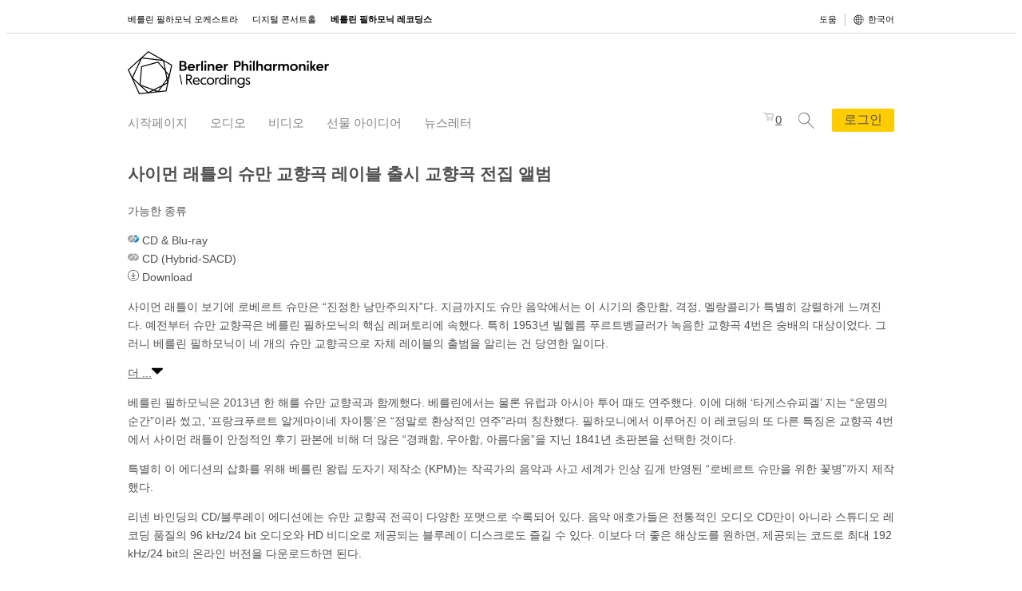

--- FILE ---
content_type: text/html; charset=UTF-8
request_url: https://www.berliner-philharmoniker-recordings.com/simon-rattle-schumanns-symphonien.html?___store=rec_ko&___from_store=rec_de
body_size: 26007
content:

<!DOCTYPE html>
<html class="ko no-js" lang="ko">
<head>
    <meta charset="utf-8">
<meta http-equiv="x-ua-compatible" content="ie=edge">

<title>사이먼 래틀의 슈만 교향곡</title>

<meta name="description" content="베를린 필하모닉은 2013년 한 해를 슈만 교향곡과 함께했다. 베를린에서는 물론 유럽과 아시아 투어 때도 연주했다. 이에 대해 ‘타게스슈피겔’ 지는 “운명의 순간”이라 썼고, ‘프랑크푸르트 알게마이네 차이퉁’은 “정말로 환상적인 연주”라며 칭찬했다. 필하모니에서 이루어진 이 레코딩의 또 다른 특징은 교향곡 4번에서 사이먼 래틀이 안정적인 후기 판본에 비해 더 많은 “경쾌함, 우아함, 아름다움”을 지닌 1841년 초판본을 선택한 것이다.
" />
<meta name="keywords" content="" />
<meta name="robots" content="INDEX,FOLLOW" />
<meta name="viewport" content="width=device-width, initial-scale=1">


<link rel="canonical" href="https://www.berliner-philharmoniker-recordings.com/simon-rattle-schumanns-symphonien.html?___store=rec_ko" />
<meta name="language" content="ko_KR" />
<link rel="alternate" hreflang="en_US" href="https://www.berliner-philharmoniker-recordings.com/simon-rattle-schumanns-symphonien.html?___store=rec_en"/>
<link rel="alternate" hreflang="de_DE" href="https://www.berliner-philharmoniker-recordings.com/simon-rattle-schumanns-symphonien.html?___store=rec_de"/>
<link rel="alternate" hreflang="fr_FR" href="https://www.berliner-philharmoniker-recordings.com/simon-rattle-schumanns-symphonien.html?___store=rec_fr"/>
<link rel="alternate" hreflang="es_ES" href="https://www.berliner-philharmoniker-recordings.com/simon-rattle-schumanns-symphonien.html?___store=rec_es"/>
<link rel="alternate" hreflang="ja_JP" href="https://www.berliner-philharmoniker-recordings.com/simon-rattle-schumanns-symphonien.html?___store=rec_ja"/>
<link rel="alternate" hreflang="zh_CN" href="https://www.berliner-philharmoniker-recordings.com/simon-rattle-schumanns-symphonien.html?___store=rec_zh"/>
<link rel="alternate" hreflang="ko_KR" href="https://www.berliner-philharmoniker-recordings.com/simon-rattle-schumanns-symphonien.html?___store=rec_ko"/>

<meta property="og:type" content="product" />
<meta property="og:site_name" content="베를린 필하모닉 레코딩스" />
<meta property="og:title" content="사이먼 래틀의 슈만 교향곡" />
<meta property="og:description" content="베를린 필하모닉은 2013년 한 해를 슈만 교향곡과 함께했다. 베를린에서는 물론 유럽과 아시아 투어 때도 연주했다. 이에 대해 ‘타게스슈피겔’ 지는 “운명의 순간”이라 썼고, ‘프랑크푸르트 알게마이네 차이퉁’은 “정말로 환상적인 연주”라며 칭찬했다. 필하모니에서 이루어진 이 레코딩의 또 다른 특징은 교향곡 4번에서 사이먼 래틀이 안정적인 후기 판본에 비해 더 많은 “경쾌함, 우아함, 아름다움”을 지닌 1841년 초판본을 선택한 것이다.
" />
<meta property="og:url" content="https://www.berliner-philharmoniker-recordings.com/simon-rattle-schumanns-symphonien.html?___store=rec_ko" />
<meta property="og:locale" content="ko_KR" />
<meta property="og:locale:alternate" content="en_US" />
<meta property="og:locale:alternate" content="de_DE" />
<meta property="og:locale:alternate" content="fr_FR" />
<meta property="og:locale:alternate" content="es_ES" />
<meta property="og:locale:alternate" content="ja_JP" />
<meta property="og:locale:alternate" content="zh_CN" />
<meta property="og:locale:alternate" content="ko_KR" />
<meta property="og:image" content="https://www.berliner-philharmoniker-recordings.com/media/catalog/product/cache/17/small_image/1120x600/5766eae6cfada402ea86d24907760aa8/s/c/schumann_920x580.jpg" />
<meta property="og:image:secure_url" content="https://www.berliner-philharmoniker-recordings.com/media/catalog/product/cache/17/small_image/1120x600/5766eae6cfada402ea86d24907760aa8/s/c/schumann_920x580.jpg" />

<meta name="twitter:card" content="summary_large_image">
<meta name="twitter:site" content="@berlinphil">
<meta name="twitter:creator" content="@berlinphil">
<meta name="twitter:title" content="사이먼 래틀의 슈만 교향곡">
<meta name="twitter:description" content="베를린 필하모닉은 2013년 한 해를 슈만 교향곡과 함께했다. 베를린에서는 물론 유럽과 아시아 투어 때도 연주했다. 이에 대해 ‘타게스슈피겔’ 지는 “운명의 순간”이라 썼고, ‘프랑크푸르트 알게마이네 차이퉁’은 “정말로 환상적인 연주”라며 칭찬했다. 필하모니에서 이루어진 이 레코딩의 또 다른 특징은 교향곡 4번에서 사이먼 래틀이 안정적인 후기 판본에 비해 더 많은 “경쾌함, 우아함, 아름다움”을 지닌 1841년 초판본을 선택한 것이다.
">
<meta name="twitter:image" content="https://www.berliner-philharmoniker-recordings.com/media/catalog/product/cache/17/small_image/1120x600/5766eae6cfada402ea86d24907760aa8/s/c/schumann_920x580.jpg">

<link rel="shortcut icon" href="/skin/frontend/default/bphil_recordings/favicon.ico"/>
<link rel="apple-touch-icon" sizes="180x180" href="/skin/frontend/default/bphil_recordings/apple-touch-icon.png">
<link rel="icon" type="image/png" sizes="32x32" href="/skin/frontend/default/bphil_recordings/favicon-32x32.png">
<link rel="icon" type="image/png" sizes="16x16" href="/skin/frontend/default/bphil_recordings/favicon-16x16.png">
<link rel="manifest" href="/skin/frontend/default/bphil_recordings/site.webmanifest" crossorigin="use-credentials">
<link rel="mask-icon" href="/skin/frontend/default/bphil_recordings/safari-pinned-tab.svg" color="#000000">
<meta name="apple-mobile-web-app-title" content="Berliner Philharmoniker Recordings">
<meta name="application-name" content="Berliner Philharmoniker Recordings">
<meta name="msapplication-TileColor" content="#ffffff">
<meta name="theme-color" content="#ffffff">

<style>.main-header-container{background:#fff;box-sizing:border-box}.main-header-container *{box-sizing:border-box}.main-header{max-width:1000px;min-width:320px;position:relative}.main-header .brand,.main-header .partners{display:none}.main-header .brand-compact{height:35px;width:164px}.main-header .brand-wrapper{display:inline-block;min-height:35px}@media only screen and (min-width: 768px){.main-header{margin-bottom:15px;padding:22px 20px 11px}.main-header .brand{display:block;height:54px;width:252px}.main-header .brand-compact,.main-header .global-actions-wrapper{display:none}.main-header .brand-wrapper{min-height:56px}.main-header .partners{display:block;position:absolute;right:20px;top:40px}.main-header .main-navigation{padding-top:18px}}@media only screen and (min-width: 1000px){.main-header{margin:0 auto 15px}}@media only screen and (max-width: 767px){.main-header{padding:7px 20px 6px 20px}.main-header .shopping-cart-icon,.main-header .search-icon{cursor:pointer;display:inline-block;padding:5px;position:absolute}.main-header .shopping-cart-icon svg,.main-header .search-icon svg{fill:#858585}.main-header .shopping-cart-icon.active svg,.main-header .shopping-cart-icon:hover svg,.main-header .search-icon.active svg,.main-header .search-icon:hover svg{fill:#0c0c0c}.main-header .shopping-cart-icon{right:86px;top:9px}.main-header .search-icon{right:53px;top:7px}.main-header .open-navigation-overlay{cursor:pointer;display:inline-block;position:absolute;right:20px;top:12px}.main-header .open-navigation-overlay:hover .bar1,.main-header .open-navigation-overlay:hover .bar2,.main-header .open-navigation-overlay:hover .bar3{background-color:#0c0c0c}.main-header .open-navigation-overlay .bar1,.main-header .open-navigation-overlay .bar2,.main-header .open-navigation-overlay .bar3{background-color:#858585;width:18px;height:1px;margin:5px 0}}.brand-bar-container{display:none}@media only screen and (min-width: 768px){.brand-bar-container{background:#fff;border-bottom:1px solid #dadada;display:block;font-family:-apple-system,system-ui,"Segoe UI",Roboto,"Helvetica Neue",Helvetica,Arial,sans-serif;font-size:11px;line-height:15px}.brand-bar-container *{box-sizing:border-box}.ja .brand-bar-container{font-family:-apple-system,BlinkMacSystemFont,"Hiragino Kaku Gothic ProN","Helvetica Neue",YuGothic,"Yu Gothic","ヒラギノ角ゴ pron w3",Arial,メイリオ,Meiryo,sans-serif}.ko .brand-bar-container{font-family:-apple-system,BlinkMacSystemFont,"Apple SD Gothic Neo",NanumBarunGothic,"맑은 고딕","Malgun Gothic",Dotum,sans-serif}.zh .brand-bar-container{font-family:-apple-system,BlinkMacSystemFont,"PingFang TC","Hiragino Sans GB","Microsoft YaHei New","Microsoft YaHei",SimSun,"WenQuanYi Micro Hei",sans-serif}.brand-bar{box-sizing:border-box;display:flex;max-width:1000px;min-width:320px;padding:9px 20px}.brand-bar .cross-platform-functionalities{margin-left:auto;display:flex}.brand-bar .help-center-link{border-right:1px solid #c2c2c2;margin-right:10px;padding-right:10px}.brand-bar .help-center-link a:link,.brand-bar .help-center-link a:visited{color:#0c0c0c;text-decoration:none}.brand-bar .help-center-link a:link:hover,.brand-bar .help-center-link a:visited:hover{text-decoration:underline}.brand-bar-item{padding-right:18px}.brand-bar-item a:link,.brand-bar-item a:visited{color:#000;text-decoration:none}.brand-bar-item:hover a{text-decoration:underline}.brand-bar-item.active a:link,.brand-bar-item.active a:visited{font-weight:bold}}@media only screen and (min-width: 1000px){.brand-bar{margin:0 auto}}.language-selection{display:inline-block;position:relative}.language-selection>input[type=checkbox]{position:absolute;top:-100px}.language-selection>label{background:url("/skin/frontend/default/bphil_recordings/gfx/icons/language-selection.svg") 0 1px no-repeat;color:#0c0c0c;cursor:pointer;display:inline-block;padding:0 0 0 18px;text-decoration:none}.language-selection>label:hover{text-decoration:underline}.language-selection>ul{background:#fff;box-shadow:rgba(0,0,0,.5) 0 0 3px 0;display:none;font-size:14px;list-style:none;margin:0;padding:12px 15px 4px;position:absolute;right:0;top:22px;width:110px;z-index:99}.language-selection>ul li{margin-bottom:10px}.language-selection>ul a{color:#858585;display:block;text-decoration:none}.language-selection>ul a:hover,.language-selection>ul a:focus{text-decoration:underline}.language-selection>ul .active a{color:#0c0c0c}.language-selection>input[type=checkbox]:checked~ul{display:block}.language-selection>[type=checkbox]:checked+label:after{text-decoration:underline}.main-navigation{display:none}@media only screen and (min-width: 768px){.main-navigation{display:flex;font-size:16px;line-height:18px}.main-navigation .additional-actions-wrapper{display:flex;flex-wrap:nowrap;margin-left:auto;margin-top:-8px}.main-navigation .shopping-cart-icon,.main-navigation .search-icon,.main-navigation .account-navigation-wrapper{cursor:pointer;margin-left:20px}.main-navigation .shopping-cart-icon svg,.main-navigation .search-icon svg,.main-navigation .account-navigation-wrapper svg{fill:#858585}.main-navigation .shopping-cart-icon.active svg,.main-navigation .shopping-cart-icon:hover svg,.main-navigation .search-icon.active svg,.main-navigation .search-icon:hover svg,.main-navigation .account-navigation-wrapper.active svg,.main-navigation .account-navigation-wrapper:hover svg{fill:#0c0c0c}.main-navigation .shopping-cart-icon,.main-navigation .search-icon{padding-top:3px}.main-navigation-item{border-bottom:2px solid rgba(0,0,0,0);margin-right:21px;padding-bottom:7px}.main-navigation-item>a:link,.main-navigation-item>a:visited{text-decoration:none}.main-navigation-item.active{border-bottom-color:#fc0}.main-navigation-item.active .first-level-item{color:#0c0c0c}.main-navigation-item:hover{border-bottom-color:#fc0}.main-navigation-item .first-level-item{color:#858585;cursor:default;text-decoration:none}.main-navigation-item a.first-level-item{cursor:pointer}}@media only screen and (min-width: 1000px){.main-navigation-item{margin-right:28px}}.navigation-overlay-container{background:#f7f7f7;bottom:0;box-sizing:border-box;display:none;left:0;padding:0 20px 30px;position:absolute;position:fixed;right:0;top:0;width:100%;z-index:98}.navigation-overlay-container *{box-sizing:border-box}.navigation-overlay-container.active{display:block}.navigation-overlay{height:100%;overflow-y:scroll}.navigation-overlay .close-navigation-overlay{background:#f7f7f7;cursor:pointer;display:inline-block;height:40px;position:absolute;right:9px;top:0;width:40px;z-index:99}.navigation-overlay .close-navigation-overlay:hover .bar1,.navigation-overlay .close-navigation-overlay:hover .bar2{background-color:#0c0c0c}.navigation-overlay .close-navigation-overlay .bar1,.navigation-overlay .close-navigation-overlay .bar2{background-color:#858585;width:22px;height:1px;margin:8px 0}.navigation-overlay .close-navigation-overlay .bar1{transform:rotate(-45deg) translate(-5px, 17px)}.navigation-overlay .close-navigation-overlay .bar2{transform:rotate(45deg) translate(11px, -2px)}.navigation-overlay .navigation-stack{border-bottom:1px solid #dadada;margin-bottom:15px;margin-top:55px}.navigation-overlay .navigation-stack-item:hover .first-level-item,.navigation-overlay .navigation-stack-item.active .first-level-item{color:#0c0c0c}.navigation-overlay .navigation-stack-item:hover .first-level-item .highlight-item,.navigation-overlay .navigation-stack-item.active .first-level-item .highlight-item{border-bottom-color:#fc0}.navigation-overlay .navigation-stack-item .first-level-item{color:#858585;cursor:pointer;display:block;font-size:16px;margin-bottom:12px;text-decoration:none}.navigation-overlay .navigation-stack-item .first-level-item .highlight-item{border-bottom:2px solid rgba(0,0,0,0);display:inline-block}.navigation-overlay .cross-platform-functionalities{border-bottom:1px solid #dadada;margin-bottom:20px}.navigation-overlay .cross-platform-functionalities .help-center-link{font-size:16px;margin-bottom:12px}.navigation-overlay .cross-platform-functionalities .help-center-link a{color:#858585;text-decoration:none}.navigation-overlay .overlay-language-selection a:link,.navigation-overlay .overlay-language-selection a:visited{color:#858585;text-decoration:none}.navigation-overlay .overlay-language-selection a:hover,.navigation-overlay .overlay-language-selection a.active{color:#0c0c0c}.navigation-overlay .overlay-brand-bar-items-wrapper p{color:#858585;font-size:14px;margin:0 0 12px}.navigation-overlay .overlay-brand-bar-items{list-style:none;margin:0;padding:0}.navigation-overlay .overlay-brand-bar-items a{color:#0c0c0c;font-size:14px;text-decoration:none}.navigation-overlay .overlay-brand-bar-items li{margin-bottom:12px}@media only screen and (min-width: 510px){.navigation-overlay-container{left:auto;max-width:320px}}@media only screen and (min-width: 768px){.navigation-overlay-container{display:none}.navigation-overlay-container.active{display:none}}@media only screen and (min-width: 1000px){.main-header{padding-left:0;padding-right:0}}.main-navigation-item{position:relative}.main-navigation-item:hover .second-level-items{display:block}.second-level-items{background:#fff;box-shadow:0 4px 6px 0 rgba(0,0,0,.15);display:none;left:0;list-style:none;margin:0;padding:15px 15px 8px;position:absolute;top:27px;width:275px;z-index:99}.second-level-items.right-aligned{left:auto;right:0}.second-level-items.width-300{width:300px}.second-level-items-row{display:flex;margin-bottom:10px}.second-level-items-row .half-width-item{border-bottom:2px solid #c2c2c2;display:inline-block;width:128px}.second-level-items-row .half-width-item:hover{border-bottom-color:#fc0}.second-level-items-row .half-width-item:nth-child(odd){margin-right:10px}.second-level-items-row .half-width-item img{max-width:126px}.second-level-items-row .social-media-icon{display:inline-block;margin-left:6px;margin-right:12px;text-decoration:none}.second-level-item{color:#858585;display:inline-block;margin:0 0 10px 6px;text-decoration:none}.second-level-item:link,.second-level-item:visited{color:#858585;text-decoration:none}.second-level-item.has-image{margin-left:0}.second-level-item.has-image.active,.second-level-item.has-image:hover{border-bottom-color:rgba(0,0,0,0)}.second-level-item.has-image.active .second-level-item-caption,.second-level-item.has-image:hover .second-level-item-caption{color:#0c0c0c;background:#fc0}.second-level-item.active{color:#0c0c0c}.second-level-item.active,.second-level-item:hover{border-bottom:2px solid #fc0;padding-bottom:2px;margin-bottom:6px}.second-level-item img{max-width:245px}.second-level-item-image-wrapper{position:relative}.second-level-item-image-wrapper .second-level-item-caption{background:#fff;background:hsla(0,0%,100%,.7);color:#0c0c0c;bottom:0;left:0;padding:10px 8px;position:absolute;width:100%}.navigation-stack-item.has-second-level{position:relative}.navigation-stack-item.has-second-level:after,.navigation-stack-item.has-second-level:before{content:"";border-bottom:0;border-left:7px solid rgba(0,0,0,0);border-right:7px solid rgba(0,0,0,0);border-top:7px solid #c2c2c2;height:0;position:absolute;right:3px;top:6px;width:0}.navigation-stack-item.has-second-level:after{border-top-color:#f7f7f7;top:4px}.navigation-stack-item.has-second-level.opened:after,.navigation-stack-item.has-second-level.opened:before{border-bottom:7px solid #c2c2c2;border-top:0;top:4px}.navigation-stack-item.has-second-level.opened:after{border-bottom-color:#f7f7f7;top:6px}.second-level-stack-items{list-style:none;margin:0 0 0 10px;max-height:0;overflow:hidden;padding:0;transition:.2s max-height ease-in-out}.navigation-stack-item.opened .second-level-stack-items{max-height:400px}.second-level-stack-items a:link,.second-level-stack-items a:visited{color:#858585;text-decoration:none}.second-level-stack-items-row{display:flex;margin-bottom:10px}.second-level-stack-items-row .social-media-icon{display:inline-block;margin-right:12px;text-decoration:none}.second-level-stack-item{color:#858585;display:inline-block;margin:0 0 12px;text-decoration:none}.second-level-stack-item:hover:link,.second-level-stack-item:hover:visited,.second-level-stack-item.active:link,.second-level-stack-item.active:visited{color:#0c0c0c}@media only screen and (min-width: 768px){.second-level-stack-items{display:none}}.account-navigation-wrapper{display:none}@media only screen and (min-width: 768px){.account-navigation-wrapper{display:block;position:relative}.account-navigation-wrapper:hover .account-navigation{display:block}.account-navigation{background:#fff;box-shadow:0 3px 3px 0 rgba(0,0,0,.15);display:none;min-width:125px;padding:15px 15px 3px;position:absolute;right:-15px;top:27px;z-index:99}.account-navigation ul{list-style:none;margin:0;padding:0}.account-navigation li{margin-bottom:12px}.account-navigation a:link,.account-navigation a:visited{color:#858585;text-decoration:none}.account-navigation a:hover{text-decoration:underline}}@media only screen and (min-width: 1000px){.account-navigation{right:-20px}}.main-navigation,.navigation-overlay{font-size:15px}.main-navigation .login-button,.navigation-overlay .login-button{background:#fc0;border-radius:2px;font-size:16px;line-height:16px;padding:6px 15px 7px;text-decoration:none;white-space:nowrap}.main-navigation .login-button{align-self:center;margin-left:22px;margin-top:-8px}.main-navigation-item.active a:link,.main-navigation-item.active a:visited{color:#0c0c0c}.main-navigation-item a:link,.main-navigation-item a:visited{color:#858585;white-space:nowrap}.navigation-overlay .account-links{border-bottom:1px solid #dadada;font-size:16px;margin-bottom:10px;padding-bottom:14px}.navigation-overlay .account-links ul{list-style:none;margin:0;padding:0}.navigation-overlay .account-links li{margin-bottom:10px}.navigation-overlay .account-links li:last-child{margin-bottom:0}.navigation-overlay .account-links a:link,.navigation-overlay .account-links a:visited{color:#858585;text-decoration:none}.main-footer-container{background:#fff}.main-footer{max-width:1000px;min-width:320px;padding:25px 12px 40px}.main-footer .brand-and-partners{margin-bottom:30px;position:relative}.main-footer .brand-and-partners .partners{position:absolute;right:0;top:18px}.main-footer-navigation{max-width:520px}.main-footer-navigation ul{display:flex;flex-wrap:wrap;list-style:none;margin:0 0 20px;padding:0}.main-footer-navigation li{margin-bottom:10px;width:50%}.main-footer-navigation a:link,.main-footer-navigation a:visited{color:#545454;text-decoration:none}.main-footer-navigation a:hover{text-decoration:underline}@media only screen and (min-width: 768px){.main-footer .brand-and-partners .partners{display:none}.main-footer-row{display:flex;flex-wrap:wrap}.main-footer-row .main-footer-column{width:50%}.main-footer-navigation{margin-left:auto;max-width:300px}}@media only screen and (min-width: 1000px){.main-footer{margin:0 auto;padding:25px 20px 40px}}@media only screen and (min-width: 768px){.main-footer .main-footer-navigation{margin-left:0;max-width:none}}@media only screen and (min-width: 1000px){.main-footer{padding-left:0;padding-right:0}}html{color:#505050;font-family:"Lucida Grande","Lucida Sans Unicode",sans-serif;font-size:14px;line-height:1.5}html.ja{font-family:"ヒラギノ角ゴ Pro W3","Hiragino Kaku Gothic Pro","メイリオ","Meiryo","ＭＳ Ｐゴシック",sans-serif;font-size:12px}html.ko,html.zh{line-height:1.7}a:link,a:visited{color:#505050;text-decoration:underline}a:hover,a:active{text-decoration:none}ul,ol{margin:0 0 1em;padding-left:16px}ul.dotted-list,ol.dotted-list{list-style:none;margin:0 0 .8em;padding:0}ul.dotted-list li,ol.dotted-list li{border-bottom:1px dotted #505050}ul.dotted-list li:first-child,ol.dotted-list li:first-child{border-top:1px dotted #505050}ul.dotted-list a,ol.dotted-list a{display:block;padding:.5em 0}nav ul{list-style:none;margin:0;padding:0}nav li{padding:0}.form-list{list-style:none;padding:0}img{height:auto;max-width:100%;display:inline-block}.image-wrapper{margin-bottom:1.5rem}.image-wrapper.centered{align-items:center;display:flex;justify-content:center}.image-wrapper img{max-height:100%}.image-wrapper .credit{color:#9b9b9b;font-size:.8rem;margin-top:.3rem;text-align:right}.image-wrapper .image{float:left;width:48%}.image-wrapper .image.right{float:right}.hidden{display:none !important;visibility:hidden}.visuallyhidden{border:0;clip:rect(0 0 0 0);height:1px;margin:-1px;overflow:hidden;padding:0;position:absolute;width:1px}.visuallyhidden.focusable:active,.visuallyhidden.focusable:focus{clip:auto;height:auto;margin:0;overflow:visible;position:static;width:auto}.invisible{visibility:hidden}.clearfix:before,.clearfix:after{content:" ";display:table}.clearfix:after{clear:both}.hide-on-smartphone{display:none}@media only screen and (min-width: 675px){.hide-on-smartphone{display:block}.hide-on-tablet-and-desktop{display:none !important}.hide-on-tablet{display:none !important}}@media only screen and (min-width: 960px){.hide-on-tablet{display:block}.hide-on-desktop{display:none !important}}*{box-sizing:border-box}body{background:#fff}.main-wrapper{margin:0 1px 45px;max-width:960px;min-width:320px}.main-content{border-bottom:1px solid #c2c2c2;margin:18px 14px 15px;padding-bottom:1.5em;position:relative}@media only screen and (min-width: 675px){.main-wrapper{margin-bottom:25px}.main-content{margin:0 16px 25px;padding:0 0 1em}}@media only screen and (min-width: 960px){.main-wrapper{margin:0 auto 15px}.main-content{margin-left:0;margin-right:0}}.global-search-container{margin:10px 0}.global-search{position:relative}.global-search .global-search-input{border:1px solid #dbdbdb;border-radius:0;background:#fff;height:39px;max-width:none;padding-right:45px;width:100%}.global-search .global-search-submit{border-left:1px solid #dbdbdb;color:#dbdbdb;height:100%;padding:0 11px 0 10px;position:absolute;right:0;top:0}.global-search .global-search-submit .svg-icon{height:16px;vertical-align:-2px;width:16px}.global-search .algolia-autocomplete{display:block !important}@media only screen and (min-width: 740px){.global-search-container{margin:20px 0 0}.global-search .global-search-input{height:45px}.global-search .global-search-submit{padding:0 15px 0 14px}}.svg-icon{height:1em;width:1em}.dropdown .choices{display:none}.mobile-navigation-overlay{display:none}
</style>

<link rel="preload" href="/skin/frontend/default/bphil_recordings/css/recordings.css?v=2026-01-26" as="style" onload="this.onload=null;this.rel='stylesheet'">
<noscript><link rel="stylesheet" href="/skin/frontend/default/bphil_recordings/css/recordings.css?v=2026-01-26"></noscript>
<script>
    (function(w){"use strict";if(!w.loadCSS){w.loadCSS=function(){}}
        var rp=loadCSS.relpreload={};rp.support=(function(){var ret;try{ret=w.document.createElement("link").relList.supports("preload")}catch(e){ret=!1}
            return function(){return ret}})();rp.bindMediaToggle=function(link){var finalMedia=link.media||"all";function enableStylesheet(){link.media=finalMedia}
            if(link.addEventListener){link.addEventListener("load",enableStylesheet)}else if(link.attachEvent){link.attachEvent("onload",enableStylesheet)}
            setTimeout(function(){link.rel="stylesheet";link.media="only x"});setTimeout(enableStylesheet,3000)};rp.poly=function(){if(rp.support()){return}
            var links=w.document.getElementsByTagName("link");for(var i=0;i<links.length;i++){var link=links[i];if(link.rel==="preload"&&link.getAttribute("as")==="style"&&!link.getAttribute("data-loadcss")){link.setAttribute("data-loadcss",!0);rp.bindMediaToggle(link)}}};if(!rp.support()){rp.poly();var run=w.setInterval(rp.poly,500);if(w.addEventListener){w.addEventListener("load",function(){rp.poly();w.clearInterval(run)})}else if(w.attachEvent){w.attachEvent("onload",function(){rp.poly();w.clearInterval(run)})}}
        if(typeof exports!=="undefined"){exports.loadCSS=loadCSS}
        else{w.loadCSS=loadCSS}}(typeof global!=="undefined"?global:this))
</script>

<link rel="stylesheet" type="text/css" href="https://www.berliner-philharmoniker-recordings.com/js/calendar/calendar-win2k-1.css" />
<link rel="stylesheet" type="text/css" href="https://www.berliner-philharmoniker-recordings.com/skin/frontend/base/default/payone/core/amazonpay_button.css" media="all" />
<script type="text/javascript" src="https://www.berliner-philharmoniker-recordings.com/js/mage/cookies.js"></script>
<script type="text/javascript" src="https://www.berliner-philharmoniker-recordings.com/js/prototype/prototype.js"></script>
<script type="text/javascript" src="https://www.berliner-philharmoniker-recordings.com/js/lib/ccard.js"></script>
<script type="text/javascript" src="https://www.berliner-philharmoniker-recordings.com/js/prototype/validation.js"></script>
<script type="text/javascript" src="https://www.berliner-philharmoniker-recordings.com/js/scriptaculous/builder.js"></script>
<script type="text/javascript" src="https://www.berliner-philharmoniker-recordings.com/js/scriptaculous/effects.js"></script>
<script type="text/javascript" src="https://www.berliner-philharmoniker-recordings.com/js/scriptaculous/dragdrop.js"></script>
<script type="text/javascript" src="https://www.berliner-philharmoniker-recordings.com/js/scriptaculous/controls.js"></script>
<script type="text/javascript" src="https://www.berliner-philharmoniker-recordings.com/js/scriptaculous/slider.js"></script>
<script type="text/javascript" src="https://www.berliner-philharmoniker-recordings.com/js/varien/js.js"></script>
<script type="text/javascript" src="https://www.berliner-philharmoniker-recordings.com/js/varien/form.js"></script>
<script type="text/javascript" src="https://www.berliner-philharmoniker-recordings.com/js/varien/menu.js"></script>
<script type="text/javascript" src="https://www.berliner-philharmoniker-recordings.com/js/mage/translate.js"></script>
<script type="text/javascript" src="https://www.berliner-philharmoniker-recordings.com/js/prototype/tooltip.js"></script>
<script type="text/javascript" src="https://www.berliner-philharmoniker-recordings.com/js/varien/product.js"></script>
<script type="text/javascript" src="https://www.berliner-philharmoniker-recordings.com/js/varien/configurable.js"></script>
<script type="text/javascript" src="https://www.berliner-philharmoniker-recordings.com/js/calendar/calendar.js"></script>
<script type="text/javascript" src="https://www.berliner-philharmoniker-recordings.com/js/calendar/calendar-setup.js"></script>
<script type="text/javascript" src="https://www.berliner-philharmoniker-recordings.com/js/algoliasearch/internals/frontend/Function.prototype.bind.js"></script>
<script type="text/javascript" src="https://www.berliner-philharmoniker-recordings.com/js/algoliasearch/internals/frontend/algoliaBundle.min.js"></script>
<script type="text/javascript" src="https://www.berliner-philharmoniker-recordings.com/js/algoliasearch/internals/frontend/common.js"></script>
<script type="text/javascript" src="https://www.berliner-philharmoniker-recordings.com/js/algoliasearch/instantsearch.js"></script>
<script type="text/javascript" src="https://www.berliner-philharmoniker-recordings.com/js/algoliasearch/autocomplete.js"></script>

<script type="text/javascript">
//<![CDATA[
Mage.Cookies.path     = '/';
Mage.Cookies.domain   = '.www.berliner-philharmoniker-recordings.com';
//]]>
</script>

<script type="text/javascript">
//<![CDATA[
optionalZipCountries = ["IE"];
//]]>
</script>

<script>
    window.algoliaConfig = {"instant":{"enabled":true,"infiniteScrollEnabled":false,"apiKey":"N2Y1YjYxNDZmOTQyMTYxYjBmOTZmYzQ3YTBlYjUzMjJmZTRiODc5YjM0Yjg2N2ViMDE5OTM3OWUyOTc1NmRkMmZpbHRlcnM9Jm51bWVyaWNGaWx0ZXJzPXZpc2liaWxpdHlfc2VhcmNoJTNEMQ==","selector":".main-content","isAddToCartEnabled":false,"showStaticContent":false,"title":"","description":"","content":"","imgHtml":"","hasFacets":false},"autocomplete":{"enabled":true,"apiKey":"NmQ2ODYyMTE4ZTkxZDJjMmQxMzExY2VlNTliOTZjZjUzYjViNWVjYjczMDZkMjI2MTEzZGM3OGJhMDE3YjE4YmZpbHRlcnM9","selector":".global-search-input","sections":[],"nbOfProductsSuggestions":"4","nbOfCategoriesSuggestions":"2","nbOfQueriesSuggestions":"0","displaySuggestionsCategories":true,"isDebugEnabled":false},"extensionVersion":"1.13.0","applicationId":"G5MKINTXJ0","indexName":"magento_live_rec_rec_ko","facets":[],"areCategoriesInFacets":false,"hitsPerPage":100,"sortingIndices":[],"isSearchPage":false,"isCategoryPage":false,"removeBranding":true,"priceKey":".USD.default","currencyCode":"USD","currencySymbol":"US$ ","maxValuesPerFacet":10,"autofocus":true,"analytics":{"enabled":false,"delay":3000,"triggerOnUIInteraction":true,"pushInitialSearch":false},"request":{"query":"","refinementKey":"","refinementValue":"","path":"","level":"","formKey":"uPcUfNGbcTy0veA3"},"showCatsNotIncludedInNavigation":false,"showSuggestionsOnNoResultsPage":true,"baseUrl":"https:\/\/www.berliner-philharmoniker-recordings.com","popularQueries":[],"useAdaptiveImage":false,"urlTrackedParameters":["query","attribute:*","index","page"],"urls":{"logo":"https:\/\/www.berliner-philharmoniker-recordings.com\/skin\/frontend\/base\/default\/algoliasearch\/search-by-algolia.svg"},"translations":{"to":"to","or":"or","go":"Go","in":"in","popularQueries":"You can try one of the popular search queries","seeAll":"\ubaa8\ub4e0 \uc81c\ud488 \ubcf4\uae30","allDepartments":"\ubaa8\ub4e0 \uce74\ud14c\uace0\ub9ac","seeIn":"\ub2e4\uc74c \ubc94\uc8fc\uc5d0\uc11c \uac80\uc0c9\ud558\uae30:","orIn":"or in","noProducts":"\ub2e4\uc74c \ub2e8\uc5b4\ub85c \uac80\uc0c9 \uacb0\uacfc\uac00 \uc5c6\uc2b5\ub2c8\ub2e4:","noResults":"\uac80\uc0c9 \uacb0\uacfc \uc5c6\uc74c","refine":"Refine","selectedFilters":"Selected Filters","clearAll":"Clear all","previousPage":"Previous page","nextPage":"Next page","searchFor":"\uc81c\ud488 \uac80\uc0c9","relevance":"Relevance","categories":"Categories","products":"Products","searchBy":"Search by","showMore":"Show more products"}};
</script>

<!--[if lte IE 9]>
<script>
    document.addEventListener("DOMContentLoaded", function(e) {
        algoliaBundle.$(function ($) {
            window.algoliaConfig.autofocus = false;
        });
    });
</script>
<![endif]-->
<script type="text/javascript">//<![CDATA[
        var Translator = new Translate({"Please select an option.":"\uc635\uc158\uc744 \uc120\ud0dd\ud558\uc138\uc694.","This is a required field.":"\ud544\uc218 \uc0ac\ud56d\uc785\ub2c8\ub2e4.","Please use numbers only in this field. Please avoid spaces or other characters such as dots or commas.":"\uc774 \ud544\ub4dc\uc5d0 \uc22b\uc790\ub9cc \uc785\ub825\ud558\uc138\uc694.","Please enter a valid email address. For example johndoe@domain.com.":"\uc720\ud6a8\ud55c \uc774\uba54\uc77c \uc8fc\uc18c\ub97c \uc785\ub825\ud558\uc138\uc694. \uc608: johndoe@domail.com","Please enter a valid credit card number.":"\uc720\ud6a8\ud55c \uce74\ub4dc \ubc88\ud638\ub97c \uc785\ub825\ud558\uc138\uc694.","Credit card number does not match credit card type.":"\uce74\ub4dc \ubc88\ud638\uac00 \uce74\ub4dc \uc885\ub958\uc640 \uc77c\uce58\ud558\uc9c0 \uc54a\uc2b5\ub2c8\ub2e4.","Card type does not match credit card number.":"\uce74\ub4dc \ubc88\ud638\uac00 \uce74\ub4dc \uc885\ub958\uc640 \uc77c\uce58\ud558\uc9c0 \uc54a\uc2b5\ub2c8\ub2e4.","Complete":"\uc644\ub8cc"});
        //]]></script>    <script defer data-domain="berliner-philharmoniker-recordings.com" src="https://plausible.io/js/script.js"></script>
</head>


<body class=" catalog-product-view catalog-product-view product-simon-rattle-schumanns-symphonien">

<div class="brand-bar-container">
    <nav class="brand-bar">
        <div class="brand-bar-item bph">
            <a href="https://www.berliner-philharmoniker.de/en/?utm_source=www.berliner-philharmoniker-recordings.com&utm_medium=website&utm_campaign=brandbar" target="_blank" rel="noopener noreferrer">베를린 필하모닉 오케스트라</a>
        </div>
        <div class="brand-bar-item dch">
            <a href="https://www.digitalconcerthall.com/ko/?utm_source=www.berliner-philharmoniker-recordings.com&utm_medium=website&utm_campaign=brandbar" target="_blank" rel="noopener noreferrer">디지털 콘서트홀</a>
        </div>
        <div class="brand-bar-item bphr active">
            <a href="https://www.berliner-philharmoniker-recordings.com/?___store=rec_ko" class="active">베를린 필하모닉 레코딩스</a>
        </div>

        <div class="cross-platform-functionalities">
            <div class="help-center-link">
                <a href="https://www.berliner-philharmoniker-recordings.com/help/">도움</a>
            </div>
            
    <div class="language-selection">
        <input type="checkbox" id="language-navigation-selector" name="language-navigation-selector">
        <label for="language-navigation-selector" data-toggle="dropdown">
                                                                                                                                                                                                                        한국어                                    </label>
        <ul>
                                                                    <li>
                        <a href="https://www.berliner-philharmoniker-recordings.com/simon-rattle-schumanns-symphonien.html?___store=rec_en&amp;___from_store=rec_ko">English</a>
                    </li>
                                                                                    <li>
                        <a href="https://www.berliner-philharmoniker-recordings.com/simon-rattle-schumanns-symphonien.html?___store=rec_de&amp;___from_store=rec_ko">Deutsch</a>
                    </li>
                                                                                                                <li>
                        <a href="https://www.berliner-philharmoniker-recordings.com/simon-rattle-schumanns-symphonien.html?___store=rec_es&amp;___from_store=rec_ko">Español</a>
                    </li>
                                                                                    <li>
                        <a href="https://www.berliner-philharmoniker-recordings.com/simon-rattle-schumanns-symphonien.html?___store=rec_ja&amp;___from_store=rec_ko">日本語</a>
                    </li>
                                                                                    <li>
                        <a href="https://www.berliner-philharmoniker-recordings.com/simon-rattle-schumanns-symphonien.html?___store=rec_zh&amp;___from_store=rec_ko">中文</a>
                    </li>
                                                                                    <li class="active">
                        <a href="https://www.berliner-philharmoniker-recordings.com/simon-rattle-schumanns-symphonien.html?___store=rec_ko&amp;___from_store=rec_ko">한국어</a>
                    </li>
                                    </ul>
    </div>
        </div>
    </nav>
</div>
<div class="main-wrapper">
        <noscript>
        <div class="global-site-notice noscript">
            <div class="notice-inner">
                <p>
                    <strong>JavaScript seems to be disabled in your browser.</strong><br />
                    You must have JavaScript enabled in your browser to utilize the functionality of this website.                </p>
            </div>
        </div>
    </noscript>
    
<div class="main-header-container">
    <header class="main-header theme-bphr">
        <div class="brand-wrapper">
            <a href="/">
                <img src="/skin/frontend/default/bphil_recordings/images/main-header/logo/brand.png" alt="Berliner Philharmoniker Recordings" class="brand">
                <img src="/skin/frontend/default/bphil_recordings/images/main-header/logo/brand-compact.png" alt="Berliner Philharmoniker Recordings" class="brand-compact">
            </a>
        </div>
        <div class="global-actions-wrapper">
            <div class="shopping-cart-icon shopping-cart-link">
                    <ul class="links">
                                    <li class="first last" ><a href="https://www.berliner-philharmoniker-recordings.com/checkout/cart/" title="장바구니" ><svg class="svg-icon cart"><use xlink:href="#cart"></use></svg><span class="item-count">0</span></a></li>
                        </ul>
            </div>
            <div class="search-icon open-main-search">
                <svg width="17" height="18" viewBox="0 0 17 18" xmlns="http://www.w3.org/2000/svg" xmlns:xlink="http://www.w3.org/1999/xlink"><defs><path d="M21.06 20.71l-.6.61-6.07-6.07a5.9 5.9 0 0 1-9.62-4.6c0-3.2 2.68-5.88 5.89-5.88a5.9 5.9 0 0 1 4.33 9.88l6.07 6.06zM5.63 10.66a5.03 5.03 0 1 0 10.06 0 5.03 5.03 0 0 0-10.06 0z" id="header-search-icon"/></defs><use fill="current-color" xlink:href="#header-search-icon" transform="translate(-4 -4)" fill-rule="evenodd"/></svg>
            </div>
            <div class="open-navigation-overlay">
                <div class="bar1"></div>
                <div class="bar2"></div>
                <div class="bar3"></div>
            </div>
        </div>
        <nav class="main-navigation">
            
            <div class="main-navigation-item">
                <a href="/">시작페이지</a>
            </div>
                                                                                    <div class="main-navigation-item">
                        <a href="https://www.berliner-philharmoniker-recordings.com/audio.html">
                            오디오                        </a>
                    </div>
                                                                <div class="main-navigation-item">
                        <a href="https://www.berliner-philharmoniker-recordings.com/video.html">
                            비디오                        </a>
                    </div>
                                                                <div class="main-navigation-item">
                        <a href="https://www.berliner-philharmoniker-recordings.com/gift-ideas.html">
                            선물 아이디어                        </a>
                    </div>
                                                        <div class="main-navigation-item">
                    <a href="https://www.berliner-philharmoniker-recordings.com/newsletter/">뉴스레터</a>
                </div>
            
            <div class="additional-actions-wrapper">
                <div class="shopping-cart-icon shopping-cart-link">
                        <ul class="links">
                                    <li class="first last" ><a href="https://www.berliner-philharmoniker-recordings.com/checkout/cart/" title="장바구니" ><svg class="svg-icon cart"><use xlink:href="#cart"></use></svg><span class="item-count">0</span></a></li>
                        </ul>
                </div>
                <div class="search-icon open-main-search">
                    <svg width="21" height="22" viewBox="0 0 21 22" xmlns="http://www.w3.org/2000/svg" xmlns:xlink="http://www.w3.org/1999/xlink"><defs><path d="M13.12 5.87a7.26 7.26 0 0 1 5.33 12.16l7.47 7.46-.75.75-7.46-7.47a7.26 7.26 0 0 1-11.84-5.65c0-3.95 3.3-7.25 7.25-7.25zm0 1.06a6.2 6.2 0 1 0 0 12.39 6.2 6.2 0 0 0 0-12.39z" id="navigation-search-icon"/></defs><use fill="current-color" xlink:href="#navigation-search-icon" transform="translate(-5 -5)" fill-rule="evenodd"/></svg>
                </div>
                                    <a href="https://www.berliner-philharmoniker-recordings.com/customer/account/login/" class="login-button">로그인</a>
                            </div>
        </nav>

        <div class="global-search-container hidden">
            <form action="/catalogsearch/result/" class="global-search">
                <input type="search" name="q" class="global-search-input" placeholder="검색">
                <button type="submit" class="global-search-submit">
                    <svg class="svg-icon search"><use xlink:href="#search"></use></svg>
                </button>
            </form>
        </div>
    </header>
</div>

    <main class="main-content">
                <div id="algolia-autocomplete-container"></div>



<script type="text/javascript">
    var optionsPrice = new Product.OptionsPrice([]);
</script>

<div id="messages_product_view"></div>

<section class="product-detail-page ">

    <div class="no-display">
        <input type="hidden" name="product" value="593"/>
        <input type="hidden" name="related_product" id="related-products-field" value=""/>
    </div>

    
    <aside class="content-rearrangement-anchor" data-content-anchor-name="image-gallery" data-breakpoint-width="575"></aside>

    <header class="product-header">
        <h1 class="main-heading">
            사이먼 래틀의 슈만 교향곡            <span class="subtitle light">레이블 출시 교향곡 전집 앨범</span>
        </h1>
                    <div class="image-fader-wrapper" id="product-image-fader"></div>

            <script id="product-image-fader">
                var images = [];

                                    images.push('https://www.berliner-philharmoniker-recordings.com/media/catalog/product/cache/17/thumbnail/960x385/9df78eab33525d08d6e5fb8d27136e95/s/c/schumann_1920x770_2.png');
                                    images.push('https://www.berliner-philharmoniker-recordings.com/media/catalog/product/cache/17/thumbnail/960x385/9df78eab33525d08d6e5fb8d27136e95/s/c/schumann_1920x770_1.png');
                                    images.push('https://www.berliner-philharmoniker-recordings.com/media/catalog/product/cache/17/thumbnail/960x385/9df78eab33525d08d6e5fb8d27136e95/s/c/schumann_1920x770_4.png');
                                    images.push('https://www.berliner-philharmoniker-recordings.com/media/catalog/product/cache/17/thumbnail/960x385/9df78eab33525d08d6e5fb8d27136e95/s/c/schumann_1920x770_6.png');
                                    images.push('https://www.berliner-philharmoniker-recordings.com/media/catalog/product/cache/17/thumbnail/960x385/9df78eab33525d08d6e5fb8d27136e95/s/c/schumann_1920x770_5.png');
                                    images.push('https://www.berliner-philharmoniker-recordings.com/media/catalog/product/cache/17/thumbnail/960x385/9df78eab33525d08d6e5fb8d27136e95/s/c/schumann_1920x770_7.png');
                                    images.push('https://www.berliner-philharmoniker-recordings.com/media/catalog/product/cache/17/thumbnail/960x385/9df78eab33525d08d6e5fb8d27136e95/s/c/schumann_1920x770_8.png');
                
                document.addEventListener('DOMContentLoaded', function() {
                    jQuery('#product-image-fader').fadeShow({
                        images: images
                    });
                }, false);

            </script>
            </header>

    
            <div class="product-jumpmark-list">
            <p class="h2 light">가능한 종류</p>
            <div class="product-variants-wrapper">
                                    
                                            <div class="variant">
                            <div class="variant-icon">
                                <div class="version jumpmark-link-wrapper">
                                    <svg class="svg-icon cd-bluray"><use xlink:href="#cd-bluray"></use></svg>
                                    <span class="label">CD & Blu-ray</span>
                                    <a class="jumpmark-link" href="#CD-&-Blu-ray"></a>
                                </div>
                            </div>
                        </div>
                                                        
                                            <div class="variant">
                            <div class="variant-icon">
                                <div class="version jumpmark-link-wrapper">
                                    <svg class="svg-icon cd-cd"><use xlink:href="#cd-cd"></use></svg>
                                    <span class="label">CD (Hybrid-SACD)</span>
                                    <a class="jumpmark-link" href="#CD-(Hybrid-SACD)"></a>
                                </div>
                            </div>
                        </div>
                                                        
                                            <div class="variant">
                            <div class="variant-icon">
                                <div class="version jumpmark-link-wrapper">
                                    <svg class="svg-icon download"><use xlink:href="#download"></use></svg>
                                    <span class="label">Download</span>
                                    <a class="jumpmark-link" href="#Download"></a>
                                </div>
                            </div>
                        </div>
                                                </div>
        </div>
    
    <div class="product-details">
        <div class="product-introduction">
            <p>사이먼 래틀이 보기에 로베르트 슈만은 “진정한 낭만주의자”다. 지금까지도 슈만 음악에서는 이 시기의 충만함, 격정, 멜랑콜리가 특별히 강렬하게 느껴진다. 예전부터 슈만 교향곡은 베를린 필하모닉의 핵심 레퍼토리에 속했다. 특히 1953년 빌헬름 푸르트벵글러가 녹음한 교향곡 4번은 숭배의 대상이었다. 그러니 베를린 필하모닉이 네 개의 슈만 교향곡으로 자체 레이블의 출범을 알리는 건 당연한 일이다.</p>
                            <div class="hide-additional-content">
                    <p>
                        <a class="show-additional-content"  href="">
                            더 ...<svg class="svg-icon arrow-drop-down"><use xlink:href="#arrow-drop-down"></use></svg>
                        </a>
                    </p>

                    <div class="additional-content">
                        <p>베를린 필하모닉은 2013년 한 해를 슈만 교향곡과 함께했다. 베를린에서는 물론 유럽과 아시아 투어 때도 연주했다. 이에 대해 ‘타게스슈피겔’ 지는 “운명의 순간”이라 썼고, ‘프랑크푸르트 알게마이네 차이퉁’은 “정말로 환상적인 연주”라며 칭찬했다. 필하모니에서 이루어진 이 레코딩의 또 다른 특징은 교향곡 4번에서 사이먼 래틀이 안정적인 후기 판본에 비해 더 많은 “경쾌함, 우아함, 아름다움”을 지닌 1841년 초판본을 선택한 것이다.</p>
<p>특별히 이 에디션의 삽화를 위해 베를린 왕립 도자기 제작소 (KPM)는 작곡가의 음악과 사고 세계가 인상 깊게 반영된 “로베르트 슈만을 위한 꽃병”까지 제작했다.</p>
<p>리넨 바인딩의 CD/블루레이 에디션에는 슈만 교향곡 전곡이 다양한 포맷으로 수록되어 있다. 음악 애호가들은 전통적인 오디오 CD만이 아니라 스튜디오 레코딩 품질의 96 kHz/24 bit 오디오와 HD 비디오로 제공되는 블루레이 디스크로도 즐길 수 있다. 이보다 더 좋은 해상도를 원하면, 제공되는 코드로 최대 192 kHz/24 bit의 온라인 버전을 다운로드하면 된다.</p>                        <p>
                            <a class="close-additional-content" href="">
                                세부 정보 숨기기<svg class="svg-icon arrow-drop-up"><use xlink:href="#arrow-drop-up"></use></svg>
                            </a>
                        </p>
                    </div>
                </div>
            
                            <div class="product-awards">
                    <img style="width: 117px; height: 80px;" src="/skin/frontend/default/bphil_recordings/images/retdot-award-2014.png" alt="reddot Award Gewinner 2014" />                </div>
            
            <div class="rearrangeable-content-wrapper" data-content-name="detailed-product-information">
                                    <section class="tab-menu">
                        <article class="tab-item additional-content active">
                            <div class="tab-label">
                                <svg class="svg-icon bulleted-list"><use xlink:href="#bulleted-list"></use></svg>
                                <span>콘텐츠</span>
                            </div>
                            <div class="tab-content">
                                <h2>프로그램:</h2>
<p><strong>베를린 필하모닉</strong><br /><strong>사이먼 래틀 경</strong></p>
<ul>
<li>교향곡 1번 내림나장조 op. 38 “봄 교향곡”</li>
<li>교향곡 4번 라단조, 1841년 초판</li>
<li>교향곡 2번 다장조 op. 61</li>
<li>교향곡 3번 내림마장조 op. 97 “라인”</li>
</ul>
<p>2013년 2월, 11월 베를린 필하모니 실황 녹음</p>
<p><strong>보너스 영상</strong></p>
<ul>
<li>사이먼 래틀 경이 말하는 로베르트 슈만과 그의 교향곡</li>
<li>무대 뒤에서: 베를린 필하모니에서의 녹음</li>
<li>베를린 필하모닉 디지털 콘서트홀에 대해</li>
</ul>                            </div>
                        </article>
                        <article class="tab-item audio-player-wrapper">
                            <div class="tab-label">
                                <svg class="svg-icon speaker"><use xlink:href="#speaker"></use></svg>
                                <span>미리 듣기</span>
                            </div>
                            <div class="tab-content audio-player">
                                                                <script id="playlist-json" type="application/json">{
    "playlist": [
        {
            "title": "Robert Schumann",
            "subtitle": "<em>Symphony No. 1</em>",
            "tracks": [
                {
                    "title": "I. Andante un poco maestoso – Allegro molto vivace",
                    "url": "/skin/frontend/default/bphil_recordings/playlists/schumann/I-1.mp3"
                },
                {
                    "title": "II. Larghetto –",
                    "url": "/skin/frontend/default/bphil_recordings/playlists/schumann/I-2.mp3"
                },
                {
                    "title": "III. Scherzo",
                    "url": "/skin/frontend/default/bphil_recordings/playlists/schumann/I-3.mp3"
                },
                {
                    "title": "IV. Allegro animato e grazioso",
                    "url": "/skin/frontend/default/bphil_recordings/playlists/schumann/I-4.mp3"
                }
            ]
        },
        {
            "title": "Robert Schumann",
            "subtitle": "<em>Symphony No. 4 (1841 version)</em>",
            "tracks": [
                {
                    "title": "I. Andante con moto – Allegro di molto",
                    "url": "/skin/frontend/default/bphil_recordings/playlists/schumann/IV-1.mp3"
                },
                {
                    "title": "II. Romanza: Andante",
                    "url": "/skin/frontend/default/bphil_recordings/playlists/schumann/IV-2.mp3"
                },
                {
                    "title": "III. Scherzo",
                    "url": "/skin/frontend/default/bphil_recordings/playlists/schumann/IV-3.mp3"
                },
                {
                    "title": "IV. Finale: Allegro vivace",
                    "url": "/skin/frontend/default/bphil_recordings/playlists/schumann/IV-4.mp3"
                }
            ]
        },
        {
            "title": "Robert Schumann",
            "subtitle": "<em>Symphony No. 2</em>",
            "tracks": [
                {
                    "title": "I. Sostenuto assai – Allegro, ma non troppo",
                    "url": "/skin/frontend/default/bphil_recordings/playlists/schumann/II-1.mp3"
                },
                {
                    "title": "II. Scherzo",
                    "url": "/skin/frontend/default/bphil_recordings/playlists/schumann/II-2.mp3"
                },
                {
                    "title": "III. Adagio espressivo",
                    "url": "/skin/frontend/default/bphil_recordings/playlists/schumann/II-3.mp3"
                },
                {
                    "title": "IV. Allegro molto vivace",
                    "url": "/skin/frontend/default/bphil_recordings/playlists/schumann/II-4.mp3"
                }
            ]
        },
        {
            "title": "Robert Schumann",
            "subtitle": "<em>Symphony No. 3</em>",
            "tracks": [
                {
                    "title": "I. Lebhaft",
                    "url": "/skin/frontend/default/bphil_recordings/playlists/schumann/III-1.mp3"
                },
                {
                    "title": "II. Scherzo",
                    "url": "/skin/frontend/default/bphil_recordings/playlists/schumann/III-2.mp3"
                },
                {
                    "title": "III. Nicht schnell",
                    "url": "/skin/frontend/default/bphil_recordings/playlists/schumann/III-3.mp3"
                },
                {
                    "title": "IV. Feierlich",
                    "url": "/skin/frontend/default/bphil_recordings/playlists/schumann/III-4.mp3"
                },
                {
                    "title": "V. Lebhaft",
                    "url": "/skin/frontend/default/bphil_recordings/playlists/schumann/III-5.mp3"
                }
            ]
        }
    ]
}</script>
                            </div>
                        </article>
                    </section>
                            </div>
        </div>

        <div class="product-options">
            <div class="rearrangeable-content-wrapper" data-content-name="product-options">
                                                            <p class="h2 light">가능한 종류</p>
                                        <ul class="product-variants">
                        
                            
                            
                            <li class="variant">
                                                                    <div class="variant-icon" id="CD-&-Blu-ray">
                                        <div class="version">
                                            <svg class="svg-icon cd-bluray"><use xlink:href="#cd-bluray"></use></svg>
                                            <span class="label">CD & Blu-ray</span>
                                        </div>
                                    </div>
                                                                <div class="variant-option">
                                    <h3 class="product-title">사이먼 래틀이 지휘하는 슈만</h3>
                                    <p class="product-subtitle">2 CD + 1 블루레이 + 다운로드 / 리넨 에디션</p>
                                    
                                    
                                                                            <div class="hide-additional-content">
                                            <p>
                                                <a class="show-additional-content" href="">
                                                    세부 정보 표시                                                    <svg class="svg-icon arrow-drop-down"><use xlink:href="#arrow-drop-down"></use></svg>
                                                </a>
                                            </p>

                                            <div class="additional-content">
                                                <p><strong>CD 1 &amp; 2</strong><br />교향곡 1번-4번</p>
<p><strong>블루레이 디스크</strong><br />교향곡 1번-4번, 순수 오디오<br />[Stereo 24 bit / 96 kHz • 5.0 DTS-HD MA 24-bit]<br /><br />교향곡 1번-4번, 고선명 비디오<br />[Full HD / 2.0 PCM Stereo • 5.0 Surround DTS-HD]</p>
<p>보너스 인터뷰와  “무대 뒤에서”</p>
<p><strong>다운로드 코드</strong><br />전체 앨범 오디오 파일 <br />(24 bit / 192 kHz까지)</p>
<p><strong>디지털 콘서트홀</strong><br />베를린 필하모닉 비디오 스트리밍 서비스 7일 티켓</p>                                                <p>
                                                    <a class="close-additional-content" href="">
                                                        세부 정보 숨기기                                                        <svg class="svg-icon arrow-drop-up"><use xlink:href="#arrow-drop-up"></use></svg>
                                                    </a>
                                                </p>
                                            </div>
                                        </div>
                                    
                                                                                                                <div class="product-buy">
                                            <form action="https://www.berliner-philharmoniker-recordings.com/checkout/cart/add/uenc/aHR0cHM6Ly93d3cuYmVybGluZXItcGhpbGhhcm1vbmlrZXItcmVjb3JkaW5ncy5jb20vc2ltb24tcmF0dGxlLXNjaHVtYW5ucy1zeW1waG9uaWVuLmh0bWw_X19fU0lEPVUmX19fZnJvbV9zdG9yZT1yZWNfZGUmX19fc3RvcmU9cmVjX2tv/product/594/form_key/uPcUfNGbcTy0veA3/" method="post" class="add-product-to-cart-form clearfix" id="product_addtocart_form_594"
                                                >

                                                                                                
                                                <div class="price-wrapper">
                                                    

                        
    <div class="price-box">
                                                                <span class="regular-price" id="product-price-594">
                                            <span class="price">US$ 59.00</span>                                    </span>
                        
        </div>

                                                    <span class="tax-details"><a href="https://www.berliner-philharmoniker-recordings.com/shipping/">배송</a>추가</span>                                                </div>

                                                <input type="hidden" name="qty" id="qty" maxlength="1" value="1" class="input-text qty" />

                                                                                                                                                    <button class="button" type="submit">
                                                        <svg class="svg-icon cart"><use xlink:href="#cart"></use></svg>
                                                        구매하기                                                    </button>
                                                                                            </form>
                                        </div>
                                                                    </div>
                            </li>
                        
                            
                            
                            <li class="variant">
                                                                    <div class="variant-icon" id="CD-(Hybrid-SACD)">
                                        <div class="version">
                                            <svg class="svg-icon cd-cd"><use xlink:href="#cd-cd"></use></svg>
                                            <span class="label">CD (Hybrid-SACD)</span>
                                        </div>
                                    </div>
                                                                <div class="variant-option">
                                    <h3 class="product-title">사이먼 래틀이 지휘하는 슈만</h3>
                                    <p class="product-subtitle">2 CD (Hybrid SACD)</p>
                                    
                                    
                                                                            <div class="hide-additional-content">
                                            <p>
                                                <a class="show-additional-content" href="">
                                                    세부 정보 표시                                                    <svg class="svg-icon arrow-drop-down"><use xlink:href="#arrow-drop-down"></use></svg>
                                                </a>
                                            </p>

                                            <div class="additional-content">
                                                <p><strong>모든 CD 플레이어로 재생 가능</strong></p>
<p><strong>오디오 포맷</strong><br />CD Stereo<br />SACD Stereo<br />(고해상도, SACD 플레이어 필요)<br />SACD Surround<br />(SACD 플레이어와 서라운드 시스템 필요)</p>
<p><strong>연주시간</strong><br />125분</p>
<p><strong>부클릿</strong><br />51쪽</p>
<p><strong>포장</strong><br />하드커버 디지북</p>                                                <p>
                                                    <a class="close-additional-content" href="">
                                                        세부 정보 숨기기                                                        <svg class="svg-icon arrow-drop-up"><use xlink:href="#arrow-drop-up"></use></svg>
                                                    </a>
                                                </p>
                                            </div>
                                        </div>
                                    
                                                                                                                <div class="product-buy">
                                            <form action="https://www.berliner-philharmoniker-recordings.com/checkout/cart/add/uenc/aHR0cHM6Ly93d3cuYmVybGluZXItcGhpbGhhcm1vbmlrZXItcmVjb3JkaW5ncy5jb20vc2ltb24tcmF0dGxlLXNjaHVtYW5ucy1zeW1waG9uaWVuLmh0bWw_X19fU0lEPVUmX19fZnJvbV9zdG9yZT1yZWNfZGUmX19fc3RvcmU9cmVjX2tv/product/622/form_key/uPcUfNGbcTy0veA3/" method="post" class="add-product-to-cart-form clearfix" id="product_addtocart_form_622"
                                                >

                                                                                                
                                                <div class="price-wrapper">
                                                    

                        
    <div class="price-box">
                                                                <span class="regular-price" id="product-price-622">
                                            <span class="price">US$ 29.00</span>                                    </span>
                        
        </div>

                                                    <span class="tax-details"><a href="https://www.berliner-philharmoniker-recordings.com/shipping/">배송</a>추가</span>                                                </div>

                                                <input type="hidden" name="qty" id="qty" maxlength="1" value="1" class="input-text qty" />

                                                                                                                                                    <button class="button" type="submit">
                                                        <svg class="svg-icon cart"><use xlink:href="#cart"></use></svg>
                                                        구매하기                                                    </button>
                                                                                            </form>
                                        </div>
                                                                    </div>
                            </li>
                        
                            
                            
                            <li class="variant">
                                                                    <div class="variant-icon" id="Download">
                                        <div class="version">
                                            <svg class="svg-icon download"><use xlink:href="#download"></use></svg>
                                            <span class="label">Download</span>
                                        </div>
                                    </div>
                                                                <div class="variant-option">
                                    <h3 class="product-title">사이먼 래틀이 지휘하는 슈만 (다운로드)</h3>
                                    <p class="product-subtitle">24 bit 다운로드</p>
                                    
                                    
                                                                            <div class="hide-additional-content">
                                            <p>
                                                <a class="show-additional-content" href="">
                                                    세부 정보 표시                                                    <svg class="svg-icon arrow-drop-down"><use xlink:href="#arrow-drop-down"></use></svg>
                                                </a>
                                            </p>

                                            <div class="additional-content">
                                                <p><strong>제공되는 포맷</strong><br>
Stereo 24/96 [FLAC / WAV]<br>
Stereo 24/192 [FLAC / WAV]<br>
5.0 Surround 24/96 [FLAC / WAV]<br>
5.0 Surround 24/192 [FLAC]</p>                                                <p>
                                                    <a class="close-additional-content" href="">
                                                        세부 정보 숨기기                                                        <svg class="svg-icon arrow-drop-up"><use xlink:href="#arrow-drop-up"></use></svg>
                                                    </a>
                                                </p>
                                            </div>
                                        </div>
                                    
                                                                                                                <div class="product-buy">
                                            <form action="https://www.berliner-philharmoniker-recordings.com/checkout/cart/add/uenc/aHR0cHM6Ly93d3cuYmVybGluZXItcGhpbGhhcm1vbmlrZXItcmVjb3JkaW5ncy5jb20vc2ltb24tcmF0dGxlLXNjaHVtYW5ucy1zeW1waG9uaWVuLmh0bWw_X19fU0lEPVUmX19fZnJvbV9zdG9yZT1yZWNfZGUmX19fc3RvcmU9cmVjX2tv/product/596/form_key/uPcUfNGbcTy0veA3/" method="post" class="add-product-to-cart-form clearfix" id="product_addtocart_form_596"
                                                >

                                                                                                
                                                <div class="price-wrapper">
                                                    

                        
    <div class="price-box">
                                                                <span class="regular-price" id="product-price-596">
                                            <span class="price">US$ 29.00</span>                                    </span>
                        
        </div>

                                                    <span class="tax-details"><a href="https://www.berliner-philharmoniker-recordings.com/shipping/">배송</a>추가</span>                                                </div>

                                                <input type="hidden" name="qty" id="qty" maxlength="1" value="1" class="input-text qty" />

                                                                                                                                                    <button class="button" type="submit">
                                                        <svg class="svg-icon cart"><use xlink:href="#cart"></use></svg>
                                                        구매하기                                                    </button>
                                                                                            </form>
                                        </div>
                                                                    </div>
                            </li>
                                            </ul>
                
                                    <div class="teaser-content-wrapper clearfix">
                        <p class="h2 light">Download</p>
                        <hr class="headline-divider">
                        <div class="partner-logo-wrapper clearfix">
                            <a href="https://itunes.apple.com/de/album/robert-schumann-symphonien-1-4/id880826971?ign-mpt=uo%3D4" target="_blank"><img style="max-height: 37px;" src="/skin/frontend/default/bphil_recordings/images/partner_logos/download/itunes.png"></a>
<a href="http://www.qobuz.com/de-de/album/robert-schumann-symphonien-1-4-berliner-philharmoniker/4260306180172?qref=dac_8" target="_blank"><img style="max-height: 37px;" src="/skin/frontend/default/bphil_recordings/images/partner_logos/download/qobuz.jpg"></a>
<a href="http://www.hdtracks.de/bpo-rattle-robert-schumann-symphonien-1-4" target="_blank"><img style="max-width: 108px;" src="/skin/frontend/default/bphil_recordings/images/partner_logos/download/hd_tracks.jpg"></a>
<a href="https://www.highresaudio.com/de/album/view/3jdjry/berliner-philharmoniker-sir-simon-rattle-schumann-symphonies-nos-1-4-complete" target="_blank"><img style="max-height: 56px;" src="/skin/frontend/default/bphil_recordings/images/partner_logos/download/highres_audio.jpg"></a>                        </div>
                    </div>
                
                                    <div class="teaser-content-wrapper clearfix">
                        <p class="h2 light">Streaming</p>
                        <hr class="headline-divider">
                        <div class="partner-logo-wrapper clearfix">
                            <a href="https://itunes.apple.com/de/album/robert-schumann-symphonien-1-4/id880826971?ign-mpt=uo%3D4" target="_blank"><img style="max-height: 37px;" src="/skin/frontend/default/bphil_recordings/images/partner_logos/streaming/apple_music.png"></a>
<a href="https://open.spotify.com/album/5fjKlZgmXI5Bwx2TTrZwHy" target="_blank"><img style="max-width: 100px;" src="/skin/frontend/default/bphil_recordings/images/partner_logos/streaming/spotify.png"></a>
<a href="http://www.deezer.com/de/album/44532831" target="_blank"><img style="max-width: 99px;" src="/skin/frontend/default/bphil_recordings/images/partner_logos/streaming/deezer.png"></a>
<a href="https://listen.tidal.com/album/76197920" target="_blank"><img style="max-height: 40px;" src="/skin/frontend/default/bphil_recordings/images/partner_logos/streaming/tidal.jpg"></a>
<a href="http://www.qobuz.com/de-de/album/robert-schumann-symphonien-1-4-berliner-philharmoniker/4260306180172?qref=dac_8" target="_blank"><img style="max-height: 37px;" src="/skin/frontend/default/bphil_recordings/images/partner_logos/streaming/qobuz.jpg"></a>                        </div>
                    </div>
                
                <div class="rearrangeable-content-wrapper" data-content-name="detailed-product-media">
                                            <div class="teaser-content-wrapper video-wrapper clearfix">
                            <p class="h2 light">비디오 예고편</p>
                            <hr class="headline-divider">
                            <div id="video-element-detail-page" class="theoplayer-item video-js theoplayer-skin vjs-16-9"
                                 data-src="https://trailers.digitalconcerthall.com/products/rec/bphr-5.json">
                            </div>
                        </div>

                        <script src="/skin/frontend/default/bphil_recordings/plugins/theoplayer_v3.4.0/THEOplayer.js"></script>
                        <link rel="stylesheet" type="text/css" href="/skin/frontend/default/bphil_recordings/plugins/theoplayer_v3.4.0/ui.css">
                    
                    

    <div class="rearrangeable-content-wrapper" data-content-name="image-gallery">
        <div class="teaser-content-wrapper image-gallery-wrapper">
            <p class="h2 light image-gallery-headline">사진</p>
            <hr class="headline-divider">
                            <div class="image-wrapper open-media-gallery" data-gallery="product-detail-page">
                    <img src="https://www.berliner-philharmoniker-recordings.com/media/catalog/product/cache/17/thumbnail/544x/040ec09b1e35df139433887a97daa66f/s/c/schumann-3_shop_trans.png" alt="" />
                    <div class="icon-wrapper">
                        <svg class="svg-icon gallery"><use xlink:href="#gallery"></use></svg>
                    </div>
                </div>
                
            <div class="media-gallery-wrapper hidden" data-gallery="product-detail-page">
                <div class="media-gallery">
                    <div class="media-gallery-overflow">
                        <div class="slides-wrapper clearfix">
                                                            <article class="gallery-slide">
                                    <div class="image-wrapper">
                                        <img src="https://www.berliner-philharmoniker-recordings.com/media/catalog/product/cache/17/thumbnail/960x/040ec09b1e35df139433887a97daa66f/s/c/schumann-3_shop_trans.png" />
                                    </div>
                                    <div class="slide-content">
                                                                            </div>
                                </article>
                                                            <article class="gallery-slide">
                                    <div class="image-wrapper">
                                        <img src="https://www.berliner-philharmoniker-recordings.com/media/catalog/product/cache/17/thumbnail/960x/040ec09b1e35df139433887a97daa66f/b/p/bphr140011-schumann-ps-8_rgb.jpg" />
                                    </div>
                                    <div class="slide-content">
                                                                            </div>
                                </article>
                                                            <article class="gallery-slide">
                                    <div class="image-wrapper">
                                        <img src="https://www.berliner-philharmoniker-recordings.com/media/catalog/product/cache/17/thumbnail/960x/040ec09b1e35df139433887a97daa66f/b/p/bphr140011-schumann-ps-7_rgb.jpg" />
                                    </div>
                                    <div class="slide-content">
                                                                            </div>
                                </article>
                                                            <article class="gallery-slide">
                                    <div class="image-wrapper">
                                        <img src="https://www.berliner-philharmoniker-recordings.com/media/catalog/product/cache/17/thumbnail/960x/040ec09b1e35df139433887a97daa66f/b/p/bphr140011-schumann-ps-6_rgb.jpg" />
                                    </div>
                                    <div class="slide-content">
                                                                            </div>
                                </article>
                                                            <article class="gallery-slide">
                                    <div class="image-wrapper">
                                        <img src="https://www.berliner-philharmoniker-recordings.com/media/catalog/product/cache/17/thumbnail/960x/040ec09b1e35df139433887a97daa66f/b/p/bphil_schumann_063.jpg" />
                                    </div>
                                    <div class="slide-content">
                                        (C) Monika Rittershaus                                    </div>
                                </article>
                                                            <article class="gallery-slide">
                                    <div class="image-wrapper">
                                        <img src="https://www.berliner-philharmoniker-recordings.com/media/catalog/product/cache/17/thumbnail/960x/040ec09b1e35df139433887a97daa66f/b/p/bphil_schumann_021.jpg" />
                                    </div>
                                    <div class="slide-content">
                                        (C) Monika Rittershaus                                    </div>
                                </article>
                                                            <article class="gallery-slide">
                                    <div class="image-wrapper">
                                        <img src="https://www.berliner-philharmoniker-recordings.com/media/catalog/product/cache/17/thumbnail/960x/040ec09b1e35df139433887a97daa66f/b/p/bphil_schumann_gp_002.jpg" />
                                    </div>
                                    <div class="slide-content">
                                        (C) Monika Rittershaus                                    </div>
                                </article>
                                                            <article class="gallery-slide">
                                    <div class="image-wrapper">
                                        <img src="https://www.berliner-philharmoniker-recordings.com/media/catalog/product/cache/17/thumbnail/960x/040ec09b1e35df139433887a97daa66f/b/p/bphil_schumann_082.jpg" />
                                    </div>
                                    <div class="slide-content">
                                        (C) Monika Rittershaus                                    </div>
                                </article>
                                                            <article class="gallery-slide">
                                    <div class="image-wrapper">
                                        <img src="https://www.berliner-philharmoniker-recordings.com/media/catalog/product/cache/17/thumbnail/960x/040ec09b1e35df139433887a97daa66f/b/p/bphil_schumann_gp_011.jpg" />
                                    </div>
                                    <div class="slide-content">
                                        (C) Monika Rittershaus                                    </div>
                                </article>
                                                            <article class="gallery-slide">
                                    <div class="image-wrapper">
                                        <img src="https://www.berliner-philharmoniker-recordings.com/media/catalog/product/cache/17/thumbnail/960x/040ec09b1e35df139433887a97daa66f/b/p/bphil_schumann_gp_020.jpg" />
                                    </div>
                                    <div class="slide-content">
                                        (C) Monika Rittershaus                                    </div>
                                </article>
                                                    </div>
                    </div>
                    <aside class="slider-button previous font-icon arrow-left">
                        <div class="icon-wrapper">
                            <svg class="svg-icon lightbox-previous"><use xlink:href="#lightbox-previous"></use></svg>
                        </div>
                    </aside>
                    <aside class="slider-button next">
                        <div class="icon-wrapper">
                            <svg class="svg-icon lightbox-next"><use xlink:href="#lightbox-next"></use></svg>
                        </div>
                    </aside>
                </div>
            </div>
        </div>
    </div>
                </div>

                            </div>
        </div>
    </div>
    <aside class="content-rearrangement-anchor" data-content-anchor-name="detailed-product-information" data-breakpoint-width="760"></aside>
    <aside class="content-rearrangement-anchor" data-content-anchor-name="detailed-product-media" data-breakpoint-width="760"></aside>
    <aside class="content-rearrangement-anchor" data-content-anchor-name="product-options" data-breakpoint-width="575"></aside>

    
</section>

    <script type="text/javascript" src="/skin/frontend/default/bphil_recordings/js/custom/libs/soundmanager2/soundmanager2-nodebug-jsmin.js"></script>

<script type="text/javascript">
    var lifetime = 3600;
    var expireAt = Mage.Cookies.expires;
    if (lifetime > 0) {
        expireAt = new Date();
        expireAt.setTime(expireAt.getTime() + lifetime * 1000);
    }
    Mage.Cookies.set('external_no_cache', 1, expireAt);
</script>







    </main>

    
<div class="main-footer-container">
    <footer class="main-footer theme-bphr">
        <div class="brand-and-partners">
            <div class="brand">
                <img src="/skin/frontend/default/bphil_recordings/images/main-footer/berliner-philharmoniker-picture-mark.svg" width="62px" height="61px" alt="Berliner Philharmoniker">
            </div>
        </div>
        <div class="main-footer-row">
            <nav class="main-footer-column main-footer-navigation">
                <ul>
                    <li><a href="https://www.berliner-philharmoniker-recordings.com/about-us/">회사 소개</a></li>
                    <li><a href="https://www.berliner-philharmoniker-recordings.com/service/">서비스</a></li>
                    <li><a href="https://www.berliner-philharmoniker-recordings.com/contacts/">문의</a></li>
                    <li><a href="https://www.berliner-philharmoniker-recordings.com/newsletter/">뉴스레터</a></li>
                    <li><a href="https://presse.berliner-philharmoniker.de/en/" target="bph">언론</a></li>
                    <li><a href="https://www.berliner-philharmoniker-recordings.com/shipping/">배송비</a></li>
                    <li><a href="https://www.berliner-philharmoniker-recordings.com/accessibility/">접근성</a></li>
                    <li><a href="https://www.berliner-philharmoniker-recordings.com/terms-of-service/">이용약관</a></li>
                    <li><a href="https://www.berliner-philharmoniker-recordings.com/privacy-policy/">개인정보보호</a></li>
                    <li><a href="https://www.berliner-philharmoniker-recordings.com/imprint/">임프린트</a></li>
                </ul>
            </nav>
            <div class="main-footer-column payment-options-wrapper">
                <span class="label">다음의 결제방법을 허용합니다:</span>
                <div class="payment-options clearfix">
                    <div class="payment-option mastercard" title="Mastercard"></div>
                    <div class="payment-option visa" title="VISA"></div>
                    <div class="payment-option paypal" title="PayPal"></div>
                    <div class="payment-option americanexpress" title="American Express"></div>
                                        <div class="payment-option jcb" title="JCB"></div>
                </div>
                <span class="caption">베를린 필하모닉 레코딩스는 베를린 필 미디어 (유), 독일 (Berlin Phil Media GmbH, Leipziger Platz 1, 10117 Berlin, Germany)의 서비스입니다.</span>
            </div>
        </div>
    </footer>
</div>

<script type="text/javascript" src="/skin/frontend/default/bphil_recordings/js/custom/min/scripts.js?v=2025-05-30"></script>
</div>

    <script type="module" src="https://unpkg.com/friendly-challenge@0.9.1/widget.module.min.js" async defer></script>
    <script nomodule src="https://unpkg.com/friendly-challenge@0.9.1/widget.min.js" async defer></script>

    <script type="text/javascript">

        window.formToProtectOnPage = [];
        formsToProtect = ["form[action*=\"customer\/account\/createpost\"]","form[action*=\"newsletter\/subscriber\/new\"]","form[action*=\"review\/product\/post\"]","form[action*=\"contacts\/index\/post\"]","form[action*=\"news\/subscription\/short\"]"];
        formsToProtect.forEach(function(item) {
            var formToProtect = jQuery(item)[0];
            if (formToProtect) {
                window.formToProtectOnPage.push(formToProtect);
            }
        });

        if ('NodeList' in window) {
            if (!NodeList.prototype.each && NodeList.prototype.forEach) {
                NodeList.prototype.each = NodeList.prototype.forEach;
            }
        }

        for (var i = 0; i < window.formToProtectOnPage.length; i++) {
            let form = window.formToProtectOnPage[i];
            if (form.tagName.toLowerCase() != 'form') {
                continue;
            }

            let div = document.createElement('div');
            div.classList.add("frc-captcha");
            div.setAttribute("data-sitekey", 'FCMT4FNP8KT9LNIG');
            div.setAttribute("data-puzzle-endpoint", 'https://eu-api.friendlycaptcha.eu/api/v1/puzzle,https://api.friendlycaptcha.com/api/v1/puzzle');
            div.setAttribute("data-lang", 'ko');
            div.style.cssText = 'margin: 1em 0;';
            form.appendChild(div);
        }
    </script>

<!-- Instantsearch wrapper template -->
<script type="text/template" id="instant_wrapper_template">
    {{#findAutocomplete}}
    <div id="algolia-autocomplete-container"></div>
    {{/findAutocomplete}}
    <div id="algolia_instant_selector" class="main-content ">

        
        <div id="algolia-left-container">
            <div id="refine-toggle" class="visible-xs visible-sm">+ Refine</div>
            <div class="hidden-xs hidden-sm" id="instant-search-facets-container">
                <div id="current-refinements"></div>
            </div>
        </div>

        <div id="algolia-right-container">
            {{#second_bar}}
            <div id="instant-search-bar-container">
                <div class="instant-search-bar-wrapper" id="instant-search-box">
                    <h1>
                        <label for="instant-search-bar">
                            <svg class="svg-icon search"><use xmlns:xlink="http://www.w3.org/1999/xlink" xlink:href="#search"></use></svg>
                            검색                        </label>
                    </h1>
                    <input placeholder="제품 검색"
                           id="instant-search-bar" type="text" autocomplete="off" spellcheck="false"
                           autocorrect="off" autocapitalize="off"/>
                    <svg class="svg-icon close clear-query-instant"><use xmlns:xlink="http://www.w3.org/1999/xlink" xlink:href="#close"></use></svg>
                </div>
            </div>
            {{/second_bar}}
            <div class="hits">
                <div class="infos">
                    <div class="pull-left" id="algolia-stats"></div>
                    <div class="pull-right algolia-sorts-wrapper">
                        <div class="sort-by-label pull-left">
                            SORT BY                        </div>
                        <div class="pull-left" id="algolia-sorts"></div>
                    </div>
                    <div class="clearfix"></div>
                </div>
                <div id="instant-search-results-container" class="product-teaser-list"></div>
            </div>

            <div class="text-center">
                <div id="instant-search-pagination-container"></div>
            </div>
        </div>
    </div>
</script>

<!-- Product hit template -->
<script type="text/template" id="instant-hit-template">
    {{#hits}}
        <article class="product-teaser result-content clickable-box">
            {{#image_url}}<img class="product-teaser-image" src="{{{ image_url }}}"/>{{/image_url}}

            <div class="product-teaser-description">
                <div class="product-teaser-header">
                    <h2 class="title">{{{ _highlightResult.name.value }}}</h2>
                </div>

                <a class="button" href="{{url}}">세부 정보 보기</a>
            </div>
            <hr class="product-divider">
        </article>
    {{/hits}}
</script><!-- Search statistics template (used for displaying hits' count and time of query) -->
<script type="text/template" id="instant-stats-template">
    {{#hasOneResult}}
        <strong>1</strong> result found    {{/hasOneResult}}

    {{#hasManyResults}}
        {{^hasNoResults}}
            {{first}}-{{last}} out of        {{/hasNoResults}}
        <strong>{{#helpers.formatNumber}}{{nbHits}}{{/helpers.formatNumber}} 결과 찾음</strong>
    {{/hasManyResults}}

    in {{seconds}} seconds</script><!-- Refinements lists item template -->
<script type="text/template" id="refinements-lists-item-template">
    <label class="{{cssClasses.label}}">
        <input type="checkbox" class="{{cssClasses.checkbox}}" value="{{name}}" {{#isRefined}}checked{{/isRefined}} />{{name}}
        {{#isRefined}}<span class="cross-circle"></span>{{/isRefined}}
        <span class="{{cssClasses.count}}">
            {{#helpers.formatNumber}}{{count}}{{/helpers.formatNumber}}
        </span>
    </label>
</script><!-- Current refinements template -->
<script type="text/template" id="current-refinements-template">
    <div class="cross-wrapper">
        <span class="clear-cross clear-refinement"></span>
    </div>
    <div class="current-refinement-wrapper">
        {{#label}}
            <span class="current-refinement-label">{{label}}{{^operator}}:{{/operator}}</span>
        {{/label}}

        {{#operator}}
            {{{displayOperator}}}
        {{/operator}}

        {{#exclude}}-{{/exclude}}

        <span class="current-refinement-name">{{name}}</span>
    </div>
</script>
<!-- Product hit template -->
<script type="text/template" id="autocomplete_products_template">
    <a class="algoliasearch-autocomplete-hit" href="{{url}}">
        {{#thumbnail_url}}
            <div class="thumbnail"><img src="{{thumbnail_url}}" /></div>
        {{/thumbnail_url}}

        <div class="info">
            {{{_highlightResult.name.value}}}

            <div class="algoliasearch-autocomplete-category">
                {{#categories_without_path}}
                    in                    {{{categories_without_path}}}
                {{/categories_without_path}}
            </div>
        </div>
    </a>
</script><!-- Category hit template -->
<script type="text/template" id="autocomplete_categories_template">
    <a class="algoliasearch-autocomplete-hit" href="{{url}}">
        {{#image_url}}
            <div class="thumb">
                <img src="{{image_url}}" />
            </div>
        {{/image_url}}

        <div class="info{{^image_url}}-without-thumb{{/image_url}}">

            {{#_highlightResult.path}}
                {{{_highlightResult.path.value}}}
            {{/_highlightResult.path}}
            {{^_highlightResult.path}}
                {{{path}}}
            {{/_highlightResult.path}}

            {{#product_count}}
                <small>({{product_count}})</small>
            {{/product_count}}

        </div>
        <div class="clearfix"></div>
    </a>
</script><!-- Page hit template -->
<script type="text/template" id="autocomplete_pages_template">
    <a class="algoliasearch-autocomplete-hit" href="{{url}}">
        <div class="info-without-thumb">
            {{{_highlightResult.name.value}}}

            {{#content}}
                <div class="details">
                    {{{content}}}
                </div>
            {{/content}}
        </div>
        <div class="clearfix"></div>
    </a>
</script><!-- Extra attribute hit template -->
<script type="text/template" id="autocomplete_extra_template">
    <a class="algoliasearch-autocomplete-hit" href="{{url}}">
        <div class="info-without-thumb">
            {{{_highlightResult.value.value}}}
        </div>
        <div class="clearfix"></div>
    </a>
</script><!-- Suggestion hit template -->
<script type="text/template" id="autocomplete_suggestions_template">
    <a class="algoliasearch-autocomplete-hit" href="{{url}}">
        <svg xmlns="http://www.w3.org/2000/svg" class="algolia-glass-suggestion magnifying-glass" width="24" height="24" viewBox="0 0 128 128" >
            <g transform="scale(2.5)">
                <path stroke-width="3" d="M19.5 19.582l9.438 9.438"></path>
                <circle stroke-width="3" cx="12" cy="12" r="10.5" fill="none"></circle>
                <path d="M23.646 20.354l-3.293 3.293c-.195.195-.195.512 0 .707l7.293 7.293c.195.195.512.195.707 0l3.293-3.293c.195-.195.195-.512 0-.707l-7.293-7.293c-.195-.195-.512-.195-.707 0z" ></path>
            </g>
        </svg>
        <div class="info-without-thumb">
            {{{_highlightResult.query.value}}}

            {{#category}}
                <span class="text-muted">in</span> <span class="category-tag">{{category}}</span>
            {{/category}}
        </div>
        <div class="clearfix"></div>
    </a>
</script><!-- General autocomplete menu template -->
<script type="text/template" id="menu-template">
    <div class="autocomplete-wrapper">
        <div class="col9">
            <div class="aa-dataset-products"></div>
        </div>
        <div class="col3">
            <div class="other-sections">
                <div class="aa-dataset-suggestions"></div>
                                    <div class="aa-dataset-0"></div>
                                    <div class="aa-dataset-1"></div>
                                    <div class="aa-dataset-2"></div>
                                    <div class="aa-dataset-3"></div>
                                    <div class="aa-dataset-4"></div>
                                    <div class="aa-dataset-5"></div>
                                    <div class="aa-dataset-6"></div>
                                    <div class="aa-dataset-7"></div>
                                    <div class="aa-dataset-8"></div>
                                    <div class="aa-dataset-9"></div>
                            </div>
        </div>
    </div>
</script>

<aside class="navigation-overlay-container">
    <div class="navigation-overlay">
        <div class="close-navigation-overlay">
            <div class="bar1"></div>
            <div class="bar2"></div>
        </div>
        <nav class="navigation-stack">
                        <div class="navigation-stack-item">
                <a href="/" class="first-level-item"><span class="highlight-item">시작페이지</span></a>
            </div>
                                                                                    <div class="navigation-stack-item">
                        <a href="https://www.berliner-philharmoniker-recordings.com/audio.html" class="first-level-item">
                            <span class="highlight-item">오디오</span>
                        </a>
                    </div>
                                                                <div class="navigation-stack-item">
                        <a href="https://www.berliner-philharmoniker-recordings.com/video.html" class="first-level-item">
                            <span class="highlight-item">비디오</span>
                        </a>
                    </div>
                                                                <div class="navigation-stack-item">
                        <a href="https://www.berliner-philharmoniker-recordings.com/gift-ideas.html" class="first-level-item">
                            <span class="highlight-item">선물 아이디어</span>
                        </a>
                    </div>
                                                        <div class="navigation-stack-item">
                    <a href="https://www.berliner-philharmoniker-recordings.com/newsletter/" class="first-level-item">
                        <span class="highlight-item">뉴스레터</span>
                    </a>
                </div>
                    </nav>
        <div class="account-links">
                            <a href="https://www.berliner-philharmoniker-recordings.com/customer/account/login/" class="login-button">로그인</a>
                    </div>
        <div class="cross-platform-functionalities">
            <div class="help-center-link">
                <a href="https://www.berliner-philharmoniker-recordings.com/help/">도움</a>
            </div>

            <div class="overlay-language-selection">
                                                    <div class="navigation-stack-item has-second-level">
                        <span class="first-level-item">
                            <span class="highlight-item">
                                Language:
                                                                                                                                                                                                                                                                                                                                                                                                                                                                                                                                                                                                                                                                                                                                                                                                                                                                                                                                                                                                                                                                                                                                                                                                                                                                                                                                                                                                                                                                                                                            <span class="active-language">한국어</span>
                                                                                                                                                                    </span>
                        </span>
                        <ul class="second-level-stack-items">
                                                                                                                                                                                                                                                                                                                                                                                                                                                                                                                                                                                                                                                                                                                                                                                                                                                                                                                                                                                                                                                                                                                                                                                                                                        <li>
                                            <a href="https://www.berliner-philharmoniker-recordings.com/simon-rattle-schumanns-symphonien.html?___store=rec_en&amp;___from_store=rec_ko" class="second-level-stack-item">English</a>
                                        </li>
                                                                                                                                                                                                                                                                            <li>
                                            <a href="https://www.berliner-philharmoniker-recordings.com/simon-rattle-schumanns-symphonien.html?___store=rec_de&amp;___from_store=rec_ko" class="second-level-stack-item">Deutsch</a>
                                        </li>
                                                                                                                                                                                                                                                                                                                                                                                                                                                                                                                                                                                                                                                                                                                                                                                                                                                                <li>
                                            <a href="https://www.berliner-philharmoniker-recordings.com/simon-rattle-schumanns-symphonien.html?___store=rec_es&amp;___from_store=rec_ko" class="second-level-stack-item">Español</a>
                                        </li>
                                                                                                                                                                                                                                                                            <li>
                                            <a href="https://www.berliner-philharmoniker-recordings.com/simon-rattle-schumanns-symphonien.html?___store=rec_ja&amp;___from_store=rec_ko" class="second-level-stack-item">日本語</a>
                                        </li>
                                                                                                                                                                                                                                                                                                                                                                                                                                                                                                                                    <li>
                                            <a href="https://www.berliner-philharmoniker-recordings.com/simon-rattle-schumanns-symphonien.html?___store=rec_zh&amp;___from_store=rec_ko" class="second-level-stack-item">中文</a>
                                        </li>
                                                                                                                                                                                                                                                                                                                                                                                                        <li>
                                            <a href="https://www.berliner-philharmoniker-recordings.com/simon-rattle-schumanns-symphonien.html?___store=rec_ko&amp;___from_store=rec_ko" class="second-level-stack-item active">한국어</a>
                                        </li>
                                                                                                                                                                                                                                                    </ul>
                    </div>
                            </div>
        </div>

        <div class="overlay-brand-bar-items-wrapper">
            <p>기타사항</p>
            <ul class="overlay-brand-bar-items">
                                <li><a target="bph" href="https://www.berliner-philharmoniker.de/en/?utm_source=www.berliner-philharmoniker-recordings.com&utm_medium=website&utm_campaign=brandbar">베를린 필하모닉 오케스트라</a></li>
                <li><a href="https://www.digitalconcerthall.com/ko/?utm_source=www.berliner-philharmoniker-recordings.com&utm_medium=website&utm_campaign=dropnav">디지털 콘서트홀</a></li>
            </ul>
        </div>
    </div>
</aside>
<svg style="display: none;" xmlns="http://www.w3.org/2000/svg" xmlns:xlink="http://www.w3.org/1999/xlink">
    <symbol viewBox="0 0 10 6" id="arrow-drop-down">
        <title>arrow-drop-down</title>
        <defs>
            <path d="M.619 0a.584.584 0 0 0-.435.186A.598.598 0 0 0 0 .619c0 .174.063.322.187.445l4.362 4.255a.628.628 0 0 0 .454.181.62.62 0 0 0 .449-.181l4.36-4.255A.602.602 0 0 0 10 .619a.598.598 0 0 0-.183-.438A.598.598 0 0 0 9.381 0H.619z"
                  id="aca"></path>
        </defs>
        <use xlink:href="#aca" fill-rule="evenodd"></use>
    </symbol>
    <symbol viewBox="0 0 6 10" id="arrow-drop-left">
        <title>arrow-drop-left</title>
        <defs>
            <path d="M-1.631 2.25a.584.584 0 0 0-.435.186.598.598 0 0 0-.184.433c0 .174.063.322.187.445l4.362 4.255a.628.628 0 0 0 .454.181.62.62 0 0 0 .449-.181l4.36-4.255a.602.602 0 0 0 .188-.445.598.598 0 0 0-.183-.438.598.598 0 0 0-.436-.181h-8.762z"
                  id="ada"></path>
        </defs>
        <use transform="matrix(0 -1 -1 0 7.75 7.75)" xlink:href="#ada" fill-rule="evenodd"></use>
    </symbol>
    <symbol viewBox="0 0 6 10" id="arrow-drop-right">
        <title>arrow-drop-right</title>
        <defs>
            <path d="M-1.631 2.25a.584.584 0 0 0-.435.186.598.598 0 0 0-.184.433c0 .174.063.322.187.445l4.362 4.255a.628.628 0 0 0 .454.181.62.62 0 0 0 .449-.181l4.36-4.255a.602.602 0 0 0 .188-.445.598.598 0 0 0-.183-.438.598.598 0 0 0-.436-.181h-8.762z"
                  id="aea"></path>
        </defs>
        <use transform="rotate(-90 2.75 5)" xlink:href="#aea" fill-rule="evenodd"></use>
    </symbol>
    <symbol viewBox="0 0 10 6" id="arrow-drop-up">
        <title>arrow-drop-up</title>
        <defs>
            <path d="M.619 0a.584.584 0 0 0-.435.186A.598.598 0 0 0 0 .619c0 .174.063.322.187.445l4.362 4.255a.628.628 0 0 0 .454.181.62.62 0 0 0 .449-.181l4.36-4.255A.602.602 0 0 0 10 .619a.598.598 0 0 0-.183-.438A.598.598 0 0 0 9.381 0H.619z"
                  id="afa"></path>
        </defs>
        <use transform="matrix(1 0 0 -1 0 5.5)" xlink:href="#afa" fill-rule="evenodd"></use>
    </symbol>
    <symbol viewBox="0 0 30 30" id="bluray">
        <title>bluray</title>
        <path d="M17.397 14.999a2.396 2.396 0 1 1-4.793 0 2.396 2.396 0 0 1 4.793 0m9.647-3.885l-5.248 1.697c-.306.098-.631-.071-.757-.367a6.37 6.37 0 0 0-.615-1.13c-.18-.267-.165-.648.066-.874l3.938-3.86a.535.535 0 0 1 .795.033 13.239 13.239 0 0 1 2.183 3.773.562.562 0 0 1-.362.728M15 19.834a4.835 4.835 0 1 1-.003-9.67 4.835 4.835 0 0 1 .003 9.67m-4.095 1.013l-3.16 4.512a.56.56 0 0 1-.802.13c-.83-.639-1.58-1.377-2.239-2.193a.561.561 0 0 1 .115-.805l4.436-3.263c.259-.19.62-.133.833.11.214.242.444.468.691.677.245.206.31.568.126.832M18.073 8.56l2.372-4.974a.564.564 0 0 1 .77-.263c.277.147.547.301.813.466.272.17.346.54.177.813l-2.94 4.683c-.169.272-.515.332-.787.162a3.305 3.305 0 0 0-.142-.087c-.276-.165-.4-.51-.263-.8M14.998 0C6.715 0 0 6.713 0 15c0 8.285 6.715 15 14.998 15C23.28 30 30 23.285 30 15c0-8.287-6.72-15-15.002-15"
              fill="#1487C9" fill-rule="evenodd"></path>
    </symbol>
    <symbol viewBox="0 0 30 17" id="shipping">
        <title>shipping</title>
        <path d="M22.105 7.424V3.583H25.4l1.196 3.841h-4.49zm1.608 8.069c-.957 0-1.737-.761-1.737-1.698 0-.935.779-1.696 1.737-1.696.956 0 1.737.76 1.737 1.696 0 .937-.78 1.698-1.737 1.698zm-13.827 0c-.957 0-1.737-.761-1.737-1.698 0-.935.779-1.696 1.737-1.696.957 0 1.737.76 1.737 1.696 0 .937-.78 1.698-1.737 1.698zm19.357-4.432v-.314l-2.7-8.673h-5.98V0H6.188v5.368H3.13L1.833 7.055h4.355V8.32H1.295L0 10.007h6.188v1.054H5.5v2.846h.688v.422h.467C6.917 15.843 8.263 17 9.885 17c1.624 0 2.97-1.157 3.23-2.67h7.368c.26 1.513 1.606 2.67 3.23 2.67 1.621 0 2.97-1.157 3.23-2.67h2.3v-.423H30v-2.846h-.757z"
              fill-rule="evenodd"></path>
    </symbol>
    <symbol viewBox="0 0 29 27" id="cart">
        <title>cart</title>
        <path d="M11.78 15.38a2.36 2.36 0 0 1 2.38 2.35c0 1.3-1.07 2.34-2.38 2.34a2.36 2.36 0 0 1-2.38-2.34c0-1.3 1.07-2.35 2.38-2.35zm8.6 0a2.36 2.36 0 0 1 2.38 2.35c0 1.3-1.06 2.34-2.38 2.34A2.36 2.36 0 0 1 18 17.73c0-1.3 1.07-2.35 2.38-2.35zm-8.6.94c-.8 0-1.44.63-1.44 1.4 0 .78.64 1.42 1.44 1.42.8 0 1.44-.64 1.44-1.41 0-.78-.64-1.41-1.44-1.41zm8.6 0c-.8 0-1.44.63-1.44 1.4 0 .78.64 1.42 1.44 1.42.8 0 1.45-.64 1.45-1.41 0-.78-.65-1.41-1.45-1.41zM5.41.93l1.45 3.12h18l-2.67 9.99h-11.9L4.74 2H.67V.93H5.4zm18.06 4.19H7.35l3.63 7.85h10.39l2.1-7.85z" fill="current-color" fill-rule="evenodd"></path>
    </symbol>
    <symbol viewBox="0 0 30 30" id="cd">
        <title>cd</title>
        <path d="M17.397 14.999a2.396 2.396 0 1 1-4.793 0 2.396 2.396 0 0 1 4.793 0m9.647-3.885l-5.248 1.697c-.306.098-.631-.071-.757-.367a6.37 6.37 0 0 0-.615-1.13c-.18-.267-.165-.648.066-.874l3.938-3.86a.535.535 0 0 1 .795.033 13.239 13.239 0 0 1 2.183 3.773.562.562 0 0 1-.362.728M15 19.834a4.835 4.835 0 1 1-.003-9.67 4.835 4.835 0 0 1 .003 9.67m-4.095 1.013l-3.16 4.512a.56.56 0 0 1-.802.13c-.83-.639-1.58-1.377-2.239-2.193a.561.561 0 0 1 .115-.805l4.436-3.263c.259-.19.62-.133.833.11.214.242.444.468.691.677.245.206.31.568.126.832M18.073 8.56l2.372-4.974a.564.564 0 0 1 .77-.263c.277.147.547.301.813.466.272.17.346.54.177.813l-2.94 4.683c-.169.272-.515.332-.787.162a3.305 3.305 0 0 0-.142-.087c-.276-.165-.4-.51-.263-.8M14.998 0C6.715 0 0 6.713 0 15c0 8.285 6.715 15 14.998 15C23.28 30 30 23.285 30 15c0-8.287-6.72-15-15.002-15"
              fill="#A2A2A2" fill-rule="evenodd"></path>
    </symbol>
    <symbol viewBox="0 0 46 30" id="cd-bluray">
        <title>cd-bluray</title>
        <g fill="none" fill-rule="evenodd">
            <path d="M43.096 11.114l-5.154 1.697c-.3.098-.62-.071-.744-.367a6.407 6.407 0 0 0-.604-1.13c-.178-.267-.162-.648.065-.874l3.868-3.86a.52.52 0 0 1 .78.033 13.298 13.298 0 0 1 2.145 3.773.564.564 0 0 1-.356.728M34.285 8.56l2.33-4.974a.55.55 0 0 1 .757-.263c.27.147.536.301.798.466.267.17.34.54.173.813l-2.887 4.683c-.166.272-.506.332-.774.162a3.236 3.236 0 0 0-.139-.087.634.634 0 0 1-.258-.8m-2.614 8.8c1.107-.195 1.95-1.178 1.95-2.361 0-1.184-.843-2.167-1.95-2.362a17.175 17.175 0 0 1 0 4.723zm-.534 2.473A16.755 16.755 0 0 1 25 28.58c1.901.91 4.024 1.42 6.264 1.42C39.4 30 46 23.285 46 15c0-8.287-6.6-15-14.736-15-2.24 0-4.363.509-6.264 1.42a16.755 16.755 0 0 1 6.137 8.746l.13-.002c2.623 0 4.748 2.165 4.748 4.835s-2.125 4.836-4.747 4.836l-.13-.002z"
                  fill="#1487C9"></path>
            <path d="M17.397 14.999a2.396 2.396 0 1 1-4.793 0 2.396 2.396 0 0 1 4.793 0m9.647-3.885l-5.248 1.697c-.306.098-.631-.071-.757-.367a6.37 6.37 0 0 0-.615-1.13c-.18-.267-.165-.648.066-.874l3.938-3.86a.535.535 0 0 1 .795.033 13.239 13.239 0 0 1 2.183 3.773.562.562 0 0 1-.362.728M15 19.834a4.835 4.835 0 1 1-.003-9.67 4.835 4.835 0 0 1 .003 9.67m-4.095 1.013l-3.16 4.512a.56.56 0 0 1-.802.13c-.83-.639-1.58-1.377-2.239-2.193a.561.561 0 0 1 .115-.805l4.436-3.263c.259-.19.62-.133.833.11.214.242.444.468.691.677.245.206.31.568.126.832M18.073 8.56l2.372-4.974a.564.564 0 0 1 .77-.263c.277.147.547.301.813.466.272.17.346.54.177.813l-2.94 4.683c-.169.272-.515.332-.787.162a3.305 3.305 0 0 0-.142-.087c-.276-.165-.4-.51-.263-.8M14.998 0C6.715 0 0 6.713 0 15c0 8.285 6.715 15 14.998 15C23.28 30 30 23.285 30 15c0-8.287-6.72-15-15.002-15"
                  fill="#A2A2A2"></path>
        </g>
    </symbol>
    <symbol viewBox="0 0 46 30" id="cd-cd">
        <title>cd-cd</title>
        <g fill="#A2A2A2" fill-rule="evenodd">
            <path d="M43.096 11.114l-5.154 1.697c-.3.098-.62-.071-.744-.367a6.407 6.407 0 0 0-.604-1.13c-.178-.267-.162-.648.065-.874l3.868-3.86a.52.52 0 0 1 .78.033 13.298 13.298 0 0 1 2.145 3.773.564.564 0 0 1-.356.728M34.285 8.56l2.33-4.974a.55.55 0 0 1 .757-.263c.27.147.536.301.798.466.267.17.34.54.173.813l-2.887 4.683c-.166.272-.506.332-.774.162a3.236 3.236 0 0 0-.139-.087.634.634 0 0 1-.258-.8m-3.148 11.273l.13.002c2.623 0 4.748-2.166 4.748-4.836 0-2.67-2.125-4.835-4.747-4.835-.044 0-.088 0-.131.002A16.755 16.755 0 0 0 25 1.42 14.458 14.458 0 0 1 31.264 0C39.4 0 46 6.713 46 15c0 8.285-6.6 15-14.736 15-2.24 0-4.363-.51-6.264-1.42a16.755 16.755 0 0 0 6.67-11.22c1.108-.195 1.95-1.178 1.95-2.361 0-1.184-.842-2.167-1.95-2.362a17.175 17.175 0 0 1 0 4.723z"></path>
            <path d="M17.397 14.999a2.396 2.396 0 1 1-4.793 0 2.396 2.396 0 0 1 4.793 0m9.647-3.885l-5.248 1.697c-.306.098-.631-.071-.757-.367a6.37 6.37 0 0 0-.615-1.13c-.18-.267-.165-.648.066-.874l3.938-3.86a.535.535 0 0 1 .795.033 13.239 13.239 0 0 1 2.183 3.773.562.562 0 0 1-.362.728M15 19.834a4.835 4.835 0 1 1-.003-9.67 4.835 4.835 0 0 1 .003 9.67m-4.095 1.013l-3.16 4.512a.56.56 0 0 1-.802.13c-.83-.639-1.58-1.377-2.239-2.193a.561.561 0 0 1 .115-.805l4.436-3.263c.259-.19.62-.133.833.11.214.242.444.468.691.677.245.206.31.568.126.832M18.073 8.56l2.372-4.974a.564.564 0 0 1 .77-.263c.277.147.547.301.813.466.272.17.346.54.177.813l-2.94 4.683c-.169.272-.515.332-.787.162a3.305 3.305 0 0 0-.142-.087c-.276-.165-.4-.51-.263-.8M14.998 0C6.715 0 0 6.713 0 15c0 8.285 6.715 15 14.998 15C23.28 30 30 23.285 30 15c0-8.287-6.72-15-15.002-15"></path>
        </g>
    </symbol>
    <symbol viewBox="0 0 22 22" id="close">
        <title>close</title>
        <path d="M11 8.473L3.423.895a1.783 1.783 0 0 0-2.528 0 1.783 1.783 0 0 0 0 2.528L8.473 11 .895 18.577a1.783 1.783 0 0 0 0 2.528 1.783 1.783 0 0 0 2.528 0L11 13.527l7.577 7.578c.703.702 1.83.698 2.528 0a1.783 1.783 0 0 0 0-2.528L13.527 11l7.578-7.577a1.783 1.783 0 0 0 0-2.528 1.783 1.783 0 0 0-2.528 0L11 8.473z"
              fill-rule="evenodd"></path>
    </symbol>
    <symbol viewBox="0 0 20 20" id="close-circle">
        <title>close-circle</title>
        <path d="M10 9.086L7.258 6.344a.652.652 0 0 0-.914 0 .645.645 0 0 0 0 .914L9.086 10l-2.742 2.742a.645.645 0 0 0 0 .914.652.652 0 0 0 .914 0L10 10.914l2.742 2.742a.652.652 0 0 0 .914 0 .645.645 0 0 0 0-.914L10.914 10l2.742-2.742a.645.645 0 0 0 0-.914.652.652 0 0 0-.914 0L10 9.086zM10 20c5.523 0 10-4.477 10-10S15.523 0 10 0 0 4.477 0 10s4.477 10 10 10zm0-1a9 9 0 1 0 0-18 9 9 0 0 0 0 18z"
              fill-rule="evenodd"></path>
    </symbol>
    <symbol viewBox="0 0 30 30" id="download">
        <title>download</title>
        <path d="M14.176 17.007V7.753c0-.459.366-.83.824-.83.455 0 .824.375.824.83v9.254l3.394-3.394a.864.864 0 1 1 1.222 1.222l-4.733 4.734a.872.872 0 0 1-.707.252.872.872 0 0 1-.707-.252L9.56 14.835a.864.864 0 1 1 1.222-1.222l3.394 3.394zM15 30c8.284 0 15-6.716 15-15 0-8.284-6.716-15-15-15C6.716 0 0 6.716 0 15c0 8.284 6.716 15 15 15zm0-1.5c7.456 0 13.5-6.044 13.5-13.5S22.456 1.5 15 1.5 1.5 7.544 1.5 15 7.544 28.5 15 28.5zm4.338-7.177a.888.888 0 1 1 0 1.775h-8.676a.888.888 0 1 1 0-1.775h8.676z"
              fill="#484848" fill-rule="evenodd"></path>
    </symbol>
    <symbol viewBox="0 0 13 18" id="download-icon">
        <title>download-icon</title>
        <path d="M5.571 11.242V.924a.929.929 0 1 1 1.857 0v10.318l3.795-3.795a.97.97 0 0 1 1.375.003c.38.38.385.99.002 1.374l-5.274 5.274a.967.967 0 0 1-.826.275.967.967 0 0 1-.826-.275L.4 8.824A.968.968 0 0 1 .402 7.45a.97.97 0 0 1 1.375-.003l3.794 3.795zm5.763 4.792c.549 0 .994.444.994 1 0 .553-.443 1-.994 1H1.666a.994.994 0 0 1-.994-1c0-.552.443-1 .994-1h9.668z"
              fill-rule="evenodd"></path>
    </symbol>
    <symbol viewBox="0 0 30 30" id="dvd">
        <title>dvd</title>
        <g fill="#484848" fill-rule="evenodd">
            <path d="M15 30c8.284 0 15-6.716 15-15 0-8.284-6.716-15-15-15C6.716 0 0 6.716 0 15c0 8.284 6.716 15 15 15zm0-1.5c7.456 0 13.5-6.044 13.5-13.5S22.456 1.5 15 1.5 1.5 7.544 1.5 15 7.544 28.5 15 28.5z"></path>
            <path d="M17.397 14.999a2.396 2.396 0 1 1-4.793 0 2.396 2.396 0 0 1 4.793 0m9.647-3.885l-5.248 1.697c-.306.098-.631-.071-.757-.367a6.37 6.37 0 0 0-.615-1.13c-.18-.267-.165-.648.066-.874l3.938-3.86a.535.535 0 0 1 .795.033 13.239 13.239 0 0 1 2.183 3.773.562.562 0 0 1-.362.728M15 19.834a4.835 4.835 0 1 1-.003-9.67 4.835 4.835 0 0 1 .003 9.67m-4.095 1.013l-3.16 4.512a.56.56 0 0 1-.802.13c-.83-.639-1.58-1.377-2.239-2.193a.561.561 0 0 1 .115-.805l4.436-3.263c.259-.19.62-.133.833.11.214.242.444.468.691.677.245.206.31.568.126.832M18.073 8.56l2.372-4.974a.564.564 0 0 1 .77-.263c.277.147.547.301.813.466.272.17.346.54.177.813l-2.94 4.683c-.169.272-.515.332-.787.162a3.305 3.305 0 0 0-.142-.087c-.276-.165-.4-.51-.263-.8"></path>
        </g>
    </symbol>
    <symbol viewBox="0 0 46 30" id="dvd-bluray">
        <title>dvd-bluray</title>
        <g fill="none" fill-rule="evenodd">
            <path d="M43.096 11.114l-5.154 1.697c-.3.098-.62-.071-.744-.367a6.407 6.407 0 0 0-.604-1.13c-.178-.267-.162-.648.065-.874l3.868-3.86a.52.52 0 0 1 .78.033 13.298 13.298 0 0 1 2.145 3.773.564.564 0 0 1-.356.728M34.285 8.56l2.33-4.974a.55.55 0 0 1 .757-.263c.27.147.536.301.798.466.267.17.34.54.173.813l-2.887 4.683c-.166.272-.506.332-.774.162a3.236 3.236 0 0 0-.139-.087.634.634 0 0 1-.258-.8m-3.148 11.273l.13.002c2.623 0 4.748-2.166 4.748-4.836 0-2.67-2.125-4.835-4.747-4.835-.044 0-.088 0-.131.002A16.755 16.755 0 0 0 25 1.42 14.458 14.458 0 0 1 31.264 0C39.4 0 46 6.713 46 15c0 8.285-6.6 15-14.736 15-2.24 0-4.363-.51-6.264-1.42a16.755 16.755 0 0 0 6.67-11.22c1.108-.195 1.95-1.178 1.95-2.361 0-1.184-.842-2.167-1.95-2.362a17.175 17.175 0 0 1 0 4.723z"
                  fill="#1487C9"></path>
            <path d="M15 30c8.284 0 15-6.716 15-15 0-8.284-6.716-15-15-15C6.716 0 0 6.716 0 15c0 8.284 6.716 15 15 15zm0-1.5c7.456 0 13.5-6.044 13.5-13.5S22.456 1.5 15 1.5 1.5 7.544 1.5 15 7.544 28.5 15 28.5z"
                  fill="#484848"></path>
            <path d="M17.397 14.999a2.396 2.396 0 1 1-4.793 0 2.396 2.396 0 0 1 4.793 0m9.647-3.885l-5.248 1.697c-.306.098-.631-.071-.757-.367a6.37 6.37 0 0 0-.615-1.13c-.18-.267-.165-.648.066-.874l3.938-3.86a.535.535 0 0 1 .795.033 13.239 13.239 0 0 1 2.183 3.773.562.562 0 0 1-.362.728M15 19.834a4.835 4.835 0 1 1-.003-9.67 4.835 4.835 0 0 1 .003 9.67m-4.095 1.013l-3.16 4.512a.56.56 0 0 1-.802.13c-.83-.639-1.58-1.377-2.239-2.193a.561.561 0 0 1 .115-.805l4.436-3.263c.259-.19.62-.133.833.11.214.242.444.468.691.677.245.206.31.568.126.832M18.073 8.56l2.372-4.974a.564.564 0 0 1 .77-.263c.277.147.547.301.813.466.272.17.346.54.177.813l-2.94 4.683c-.169.272-.515.332-.787.162a3.305 3.305 0 0 0-.142-.087c-.276-.165-.4-.51-.263-.8"
                  fill="#484848"></path>
        </g>
    </symbol>
    <symbol viewBox="0 0 46 30" id="cd-dvd">
        <title>cd-dvd</title>
        <g fill="none" fill-rule="evenodd">
            <path d="M43.096 11.114l-5.154 1.697c-.3.098-.62-.071-.744-.367a6.407 6.407 0 0 0-.604-1.13c-.178-.267-.162-.648.065-.874l3.868-3.86a.52.52 0 0 1 .78.033 13.298 13.298 0 0 1 2.145 3.773.564.564 0 0 1-.356.728M34.285 8.56l2.33-4.974a.55.55 0 0 1 .757-.263c.27.147.536.301.798.466.267.17.34.54.173.813l-2.887 4.683c-.166.272-.506.332-.774.162a3.236 3.236 0 0 0-.139-.087.634.634 0 0 1-.258-.8m-3.148 11.273l.13.002c2.623 0 4.748-2.166 4.748-4.836 0-2.67-2.125-4.835-4.747-4.835-.044 0-.088 0-.131.002A16.755 16.755 0 0 0 25 1.42 14.458 14.458 0 0 1 31.264 0C39.4 0 46 6.713 46 15c0 8.285-6.6 15-14.736 15-2.24 0-4.363-.51-6.264-1.42a16.755 16.755 0 0 0 6.67-11.22c1.108-.195 1.95-1.178 1.95-2.361 0-1.184-.842-2.167-1.95-2.362a17.175 17.175 0 0 1 0 4.723z"
                  fill="#A2A2A2"></path>
            <path d="M15 30c8.284 0 15-6.716 15-15 0-8.284-6.716-15-15-15C6.716 0 0 6.716 0 15c0 8.284 6.716 15 15 15zm0-1.5c7.456 0 13.5-6.044 13.5-13.5S22.456 1.5 15 1.5 1.5 7.544 1.5 15 7.544 28.5 15 28.5z"
                  fill="#484848"></path>
            <path d="M17.397 14.999a2.396 2.396 0 1 1-4.793 0 2.396 2.396 0 0 1 4.793 0m9.647-3.885l-5.248 1.697c-.306.098-.631-.071-.757-.367a6.37 6.37 0 0 0-.615-1.13c-.18-.267-.165-.648.066-.874l3.938-3.86a.535.535 0 0 1 .795.033 13.239 13.239 0 0 1 2.183 3.773.562.562 0 0 1-.362.728M15 19.834a4.835 4.835 0 1 1-.003-9.67 4.835 4.835 0 0 1 .003 9.67m-4.095 1.013l-3.16 4.512a.56.56 0 0 1-.802.13c-.83-.639-1.58-1.377-2.239-2.193a.561.561 0 0 1 .115-.805l4.436-3.263c.259-.19.62-.133.833.11.214.242.444.468.691.677.245.206.31.568.126.832M18.073 8.56l2.372-4.974a.564.564 0 0 1 .77-.263c.277.147.547.301.813.466.272.17.346.54.177.813l-2.94 4.683c-.169.272-.515.332-.787.162a3.305 3.305 0 0 0-.142-.087c-.276-.165-.4-.51-.263-.8"
                  fill="#484848"></path>
        </g>
    </symbol>
    <symbol viewBox="0 0 46 30" id="dvd-dvd">
        <title>dvd-dvd</title>
        <g fill="#484848" fill-rule="evenodd">
            <g transform="translate(24)">
                <path d="M12.599 3.586a.564.564 0 0 1 .77-.263c.276.147.546.301.813.466.272.17.346.54.176.813L11.42 9.285c-.17.272-.516.332-.788.162a3.305 3.305 0 0 0-.142-.087c-.276-.165-.4-.51-.263-.8l2.372-4.974zm6.599 7.528L13.95 12.81c-.306.098-.631-.071-.757-.367a6.37 6.37 0 0 0-.615-1.13c-.181-.267-.165-.648.066-.874l3.938-3.86a.535.535 0 0 1 .795.033 13.239 13.239 0 0 1 2.183 3.773.562.562 0 0 1-.362.728z"></path>
                <path d="M6.96 20.037a4.835 4.835 0 0 0 5.25-4.818 4.834 4.834 0 0 0-5.122-4.826c.226.79.396 1.605.504 2.44a2.397 2.397 0 0 1-.064 4.778c-.13.83-.321 1.641-.569 2.426zM.774 1.42A14.942 14.942 0 0 1 7.154 0c8.284 0 15 6.716 15 15 0 8.284-6.716 15-15 15-2.281 0-4.443-.51-6.38-1.42.46-.33.9-.684 1.323-1.059 1.562.631 3.269.979 5.057.979 7.456 0 13.5-6.044 13.5-13.5S14.61 1.5 7.154 1.5c-1.788 0-3.495.348-5.057.979A16.81 16.81 0 0 0 .775 1.42z"></path>
            </g>
            <path d="M15 30c8.284 0 15-6.716 15-15 0-8.284-6.716-15-15-15C6.716 0 0 6.716 0 15c0 8.284 6.716 15 15 15zm0-1.5c7.456 0 13.5-6.044 13.5-13.5S22.456 1.5 15 1.5 1.5 7.544 1.5 15 7.544 28.5 15 28.5z"></path>
            <path d="M17.397 14.999a2.396 2.396 0 1 1-4.793 0 2.396 2.396 0 0 1 4.793 0m9.647-3.885l-5.248 1.697c-.306.098-.631-.071-.757-.367a6.37 6.37 0 0 0-.615-1.13c-.18-.267-.165-.648.066-.874l3.938-3.86a.535.535 0 0 1 .795.033 13.239 13.239 0 0 1 2.183 3.773.562.562 0 0 1-.362.728M15 19.834a4.835 4.835 0 1 1-.003-9.67 4.835 4.835 0 0 1 .003 9.67m-4.095 1.013l-3.16 4.512a.56.56 0 0 1-.802.13c-.83-.639-1.58-1.377-2.239-2.193a.561.561 0 0 1 .115-.805l4.436-3.263c.259-.19.62-.133.833.11.214.242.444.468.691.677.245.206.31.568.126.832M18.073 8.56l2.372-4.974a.564.564 0 0 1 .77-.263c.277.147.547.301.813.466.272.17.346.54.177.813l-2.94 4.683c-.169.272-.515.332-.787.162a3.305 3.305 0 0 0-.142-.087c-.276-.165-.4-.51-.263-.8"></path>
        </g>
    </symbol>
    <symbol viewBox="0 0 16 16" id="gallery">
        <title>gallery</title>
        <path d="M14 10H6V2h8v8zm1.388-10H4.612A.611.611 0 0 0 4 .612V4H.612A.611.611 0 0 0 0 4.612v10.776c0 .339.274.612.612.612h10.776a.611.611 0 0 0 .612-.612V12h3.388a.611.611 0 0 0 .612-.612V.612A.611.611 0 0 0 15.388 0z"
              fill-rule="evenodd"></path>
    </symbol>
    <symbol viewBox="0 0 22 25" id="gift">
        <title>gift</title>
        <path d="M20.427 14.491h-7.864L12.574 25h6.798c.295 0 .546-.101.746-.301.202-.21.301-.449.301-.728v-.027l.008-9.453zm-6.833-6.883c1.261-.492 2.713-1.238 3.79-2.322 1.048-1.055 1.408-2.547.768-3.187-.263-.265-.632-.322-.894-.322-.743 0-1.591.41-2.27 1.094-1.362 1.367-2.184 3.316-2.64 4.737h1.246zm-4.788-.522c-.013-.043-.024-.09-.037-.134C8.304 5.268 7.62 3.938 6.79 3.1c-.432-.432-.976-.679-1.497-.679-.235 0-.568.054-.82.308-.3.3-.317.724-.298.95.037.483.28.986.67 1.377.832.838 2.155 1.526 3.826 1.994.044.01.092.025.136.036zM22 7.61v3.952h-9.437V7.745H9.652v3.819H0V7.61h5.329a7.958 7.958 0 0 1-1.736-1.297c-1.431-1.44-1.598-3.608-.37-4.843.55-.555 1.293-.828 2.069-.828.95 0 1.957.407 2.745 1.201 1.47 1.477 2.224 3.672 2.604 5.3.512-1.62 1.463-3.887 3.096-5.53C14.756.588 16.041 0 17.26 0c.855 0 1.597.29 2.146.842.686.69.967 1.727.774 2.843-.174 1.017-.725 2.033-1.543 2.86-.39.392-.82.745-1.263 1.065H22zM1.572 14.49h8.08L9.62 25H2.625c-.295 0-.545-.101-.746-.301a1.013 1.013 0 0 1-.302-.728v-.027l-.005-9.453z"
              fill-rule="evenodd"></path>
    </symbol>
    <symbol viewBox="0 0 9 18" id="lightbox-next">
        <title>lightbox-next</title>
        <path d="M.196 1.237a.77.77 0 0 1 0-1.026.637.637 0 0 1 .948 0l7.66 8.278a.765.765 0 0 1 0 1.023l-7.66 8.275a.634.634 0 0 1-.948 0 .767.767 0 0 1-.001-1.023L7.181 9 .196 1.237z"
              fill-rule="evenodd"></path>
    </symbol>
    <symbol viewBox="0 0 9 18" id="lightbox-previous">
        <title>lightbox-previous</title>
        <path d="M8.804 1.237a.77.77 0 0 0 0-1.026.637.637 0 0 0-.948 0L.196 8.49a.765.765 0 0 0 0 1.023l7.66 8.275a.634.634 0 0 0 .948 0 .767.767 0 0 0 .001-1.023L1.819 9l6.985-7.763z"
              fill-rule="evenodd"></path>
    </symbol>
    <symbol viewBox="0 0 26 6" id="menu">
        <title>menu</title>
        <path d="M3 6a3 3 0 1 0 0-6 3 3 0 0 0 0 6zm10 0a3 3 0 1 0 0-6 3 3 0 0 0 0 6zm10 0a3 3 0 1 0 0-6 3 3 0 0 0 0 6z"
              fill-rule="evenodd"></path>
    </symbol>
    <symbol viewBox="0 0 20 20" id="pause-circle">
        <title>pause-circle</title>
        <g fill-rule="evenodd">
            <path d="M10 20c5.523 0 10-4.477 10-10S15.523 0 10 0 0 4.477 0 10s4.477 10 10 10zm0-1a9 9 0 1 0 0-18 9 9 0 0 0 0 18z"></path>
            <circle cx="10" cy="10" r="6.923"></circle>
            <path fill="#FFF" d="M10.77 6.923v6.154h1.538V6.923M7.692 6.923v6.154h1.539V6.923"></path>
        </g>
    </symbol>
    <symbol viewBox="0 0 20 20" id="pause-full">
        <title>pause-full</title>
        <g fill-rule="evenodd">
            <circle cx="10" cy="10" r="10"></circle>
            <path fill="#FFF" d="M11.538 6.154v7.692h2.308V6.154M6.154 6.154v7.692h2.308V6.154"></path>
        </g>
    </symbol>
    <symbol viewBox="0 0 20 20" id="play-circle">
        <title>play-circle</title>
        <g fill-rule="evenodd">
            <path d="M10 20c5.523 0 10-4.477 10-10S15.523 0 10 0 0 4.477 0 10s4.477 10 10 10zm0-1a9 9 0 1 0 0-18 9 9 0 0 0 0 18z"></path>
            <circle cx="10" cy="10" r="6.923"></circle>
            <path d="M8.97 12.813a.44.44 0 0 0 .299.11c.12 0 .22-.038.304-.113l2.91-2.616c.083-.074.363-.164.363-.269a.353.353 0 0 0-.124-.273L9.573 7.035a.441.441 0 0 0-.304-.112.44.44 0 0 0-.296.11.33.33 0 0 0-.127.262v5.256c0 .102.04.189.124.262z"
                  fill="#FFF"></path>
        </g>
    </symbol>
    <symbol viewBox="0 0 20 20" id="play-full">
        <title>play-full</title>
        <g fill-rule="evenodd">
            <circle cx="10" cy="10" r="10"></circle>
            <path d="M8.512 14.064a.634.634 0 0 0 .432.158.638.638 0 0 0 .44-.163l4.202-3.778c.12-.108.525-.238.525-.39a.51.51 0 0 0-.18-.393l-4.547-3.78a.637.637 0 0 0-.44-.162.635.635 0 0 0-.427.16.477.477 0 0 0-.184.377v7.592c0 .147.059.272.179.379z"
                  fill="#FFF"></path>
        </g>
    </symbol>
    <symbol viewBox="0 0 15 15" id="plus-circle">
        <title>plus-circle</title>
        <g fill-rule="evenodd">
            <path d="M7.5 15a7.5 7.5 0 1 0 0-15 7.5 7.5 0 0 0 0 15zm0-1.154a6.346 6.346 0 1 0 0-12.692 6.346 6.346 0 0 0 0 12.692z"></path>
            <path d="M4.615 6.923c-.357.087-.577.306-.577.577 0 .27.22.49.577.577h5.77c.357-.087.577-.306.577-.577 0-.27-.22-.49-.577-.577h-5.77z"></path>
            <path d="M8.077 4.615c-.087-.357-.306-.577-.577-.577-.27 0-.49.22-.577.577v5.77c.087.357.306.577.577.577.27 0 .49-.22.577-.577v-5.77z"></path>
        </g>
    </symbol>
    <symbol viewBox="0 0 15 15" id="toggler-icon">
        <title>toggler-icon</title>
        <g fill-rule="evenodd">
            <circle cx="7.5" cy="7.5" r="7.5" fill="#505050"></circle>
            <path d="M8.077 4.615c-.087-.357-.306-.577-.577-.577-.27 0-.49.22-.577.577v5.77c.087.357.306.577.577.577.27 0 .49-.22.577-.577v-5.77z"
                  fill="currentColor"></path>
            <path d="M4.615 6.923c-.357.087-.577.306-.577.577 0 .27.22.49.577.577h5.77c.357-.087.577-.306.577-.577 0-.27-.22-.49-.577-.577h-5.77z"
                  fill="#fff"></path>
        </g>
    </symbol>
    <symbol viewBox="0 0 15 15" id="plus-circle-full">
        <title>plus-circle-full</title>
        <g fill-rule="evenodd">
            <circle cx="7.5" cy="7.5" r="7.5"></circle>
            <path d="M4.615 6.923c-.357.087-.577.306-.577.577 0 .27.22.49.577.577h5.77c.357-.087.577-.306.577-.577 0-.27-.22-.49-.577-.577h-5.77z"
                  fill="#FFF"></path>
            <path d="M8.077 4.615c-.087-.357-.306-.577-.577-.577-.27 0-.49.22-.577.577v5.77c.087.357.306.577.577.577.27 0 .49-.22.577-.577v-5.77z"
                  fill="#FFF"></path>
        </g>
    </symbol>
    <symbol viewBox="0 0 15 15" id="minus-circle-full">
        <title>minus-circle-full</title>
        <g fill-rule="evenodd">
            <circle cx="7.5" cy="7.5" r="7.5"></circle>
            <path d="M4.615 6.923c-.357.087-.577.306-.577.577 0 .27.22.49.577.577h5.77c.357-.087.577-.306.577-.577 0-.27-.22-.49-.577-.577h-5.77z"
                  fill="#FFF"></path>
        </g>
    </symbol>
    <symbol viewBox="0 0 19 20" id="complaints">
        <title>complaints</title>
        <path d="M3.723 3.966c2.953-2.671 7.372-2.712 10.366-.274l-2.373.09a.55.55 0 0 0-.531.572c.012.298.257.53.551.53h.02L15.4 4.75a.55.55 0 0 0 .53-.551v-.065L15.797.53a.552.552 0 0 0-1.103.041l.086 2.259A8.973 8.973 0 0 0 9.519.817 8.992 8.992 0 0 0 2.984 3.15a9.072 9.072 0 0 0-2.728 8.867.549.549 0 0 0 .666.404.552.552 0 0 0 .404-.666 7.968 7.968 0 0 1 2.397-7.788zM18.03 7.985a.552.552 0 0 0-.666-.405.552.552 0 0 0-.404.666 7.96 7.96 0 0 1-7.735 9.843 7.954 7.954 0 0 1-5.093-1.834l2.401-.217a.55.55 0 0 0 .498-.6.548.548 0 0 0-.6-.498l-3.63.327a.55.55 0 0 0-.499.6l.327 3.63a.55.55 0 0 0 .547.503c.017 0 .033 0 .05-.004a.55.55 0 0 0 .497-.6l-.196-2.21a9.009 9.009 0 0 0 5.702 2.01c2.25 0 4.39-.826 6.073-2.345a9.069 9.069 0 0 0 2.728-8.866z"
              fill-rule="evenodd"></path>
    </symbol>
    <symbol viewBox="0 0 16 16" id="search">
        <title>search</title>
        <path d="M15.82 13.933c.12.118.18.273.18.461 0 .184-.06.348-.18.478l-.942.945a.726.726 0 0 1-.481.183.592.592 0 0 1-.462-.183l-3.595-3.589a6.344 6.344 0 0 1-1.715.818c-.62.188-1.27.286-1.954.286a6.469 6.469 0 0 1-2.584-.523 6.872 6.872 0 0 1-2.129-1.422A6.52 6.52 0 0 1 0 6.671c0-.916.171-1.776.519-2.585a6.72 6.72 0 0 1 1.44-2.123A6.899 6.899 0 0 1 4.081.526 6.426 6.426 0 0 1 6.671 0c.916 0 1.78.176 2.597.526a6.693 6.693 0 0 1 2.124 1.437 6.87 6.87 0 0 1 1.422 2.123c.347.81.52 1.67.52 2.585 0 .68-.093 1.334-.284 1.958a6.23 6.23 0 0 1-.817 1.708l3.587 3.596zM2.663 6.67c0 .56.109 1.082.32 1.567a4.06 4.06 0 0 0 2.137 2.115c.486.209 1.004.315 1.55.315a3.94 3.94 0 0 0 1.56-.315c.49-.212.912-.495 1.268-.854.354-.355.638-.776.85-1.261a3.83 3.83 0 0 0 .32-1.567c0-.548-.106-1.062-.32-1.547a4.265 4.265 0 0 0-.85-1.272A3.938 3.938 0 0 0 6.67 2.675c-.546 0-1.064.105-1.55.315-.49.21-.914.497-1.273.862a4.223 4.223 0 0 0-.864 1.272c-.211.485-.32 1-.32 1.547z"
              fill-rule="evenodd"></path>
    </symbol>
    <symbol viewBox="0 0 33 25" id="speaker">
        <title>speaker</title>
        <g fill-rule="evenodd">
            <path d="M19.222.02c-2.28 0-4.511.594-6.464 1.722a12.71 12.71 0 0 0-4.3 4.076H3.586C1.606 5.818 0 7.392 0 9.334v6.372c0 1.941 1.606 3.516 3.586 3.516h4.872a12.714 12.714 0 0 0 4.3 4.077 12.929 12.929 0 0 0 6.464 1.721c.51 0 .918-.4.918-.9V.92a.91.91 0 0 0-.918-.9zM8.056 17.42h-4.47c-.966 0-1.749-.767-1.749-1.714V9.334c0-.947.783-1.714 1.749-1.714h4.47v9.8zm10.247 5.765c-3.45-.287-6.593-2.188-8.41-5.11V6.971c1.817-2.922 4.96-4.824 8.41-5.11v21.323zM27.291 1.815a.924.924 0 0 0-1.279.227.885.885 0 0 0 .231 1.254c3.083 2.108 4.92 5.558 4.92 9.228s-1.837 7.125-4.92 9.227a.896.896 0 0 0-.23 1.254.915.915 0 0 0 .754.387.928.928 0 0 0 .524-.16C30.863 20.79 33 16.787 33 12.524c0-4.264-2.13-8.267-5.709-10.71z"></path>
            <path d="M23.74 5.544a.925.925 0 0 0-1.28.227.885.885 0 0 0 .232 1.255 6.68 6.68 0 0 1 2.932 5.504 6.68 6.68 0 0 1-2.932 5.504.896.896 0 0 0-.232 1.255.915.915 0 0 0 .756.387.931.931 0 0 0 .524-.16c2.327-1.595 3.721-4.204 3.721-6.98 0-2.775-1.394-5.404-3.721-6.992z"></path>
        </g>
    </symbol>
    <symbol viewBox="0 0 30 30" id="vinyl">
        <title>vinyl</title>
        <path d="M16.074 14.999a1.074 1.074 0 1 1-2.147.001A1.074 1.074 0 0 1 16.074 15m-1.073 4.834a4.834 4.834 0 1 1 0-9.669 4.834 4.834 0 1 1 0 9.67M14.998 0C6.717 0 0 6.713 0 15c0 8.285 6.717 15 14.998 15C23.28 30 30 23.285 30 15c0-8.287-6.72-15-15.002-15"
              fill="#484848" fill-rule="evenodd"></path>
    </symbol>
    <symbol viewBox="0 0 32 32" id="loading-indicator">
        <title>loading-indicator</title>
        <circle cx="16" cy="3" r="0.479032">
            <animate attributeName="r" values="0;3;0;0" dur="1s" repeatCount="indefinite" begin="0" keySplines="0.2 0.2 0.4 0.8;0.2 0.2 0.4 0.8;0.2 0.2 0.4 0.8" calcMode="spline"></animate>
        </circle>
        <circle transform="rotate(45 16 16)" cx="16" cy="3" r="1.65419">
            <animate attributeName="r" values="0;3;0;0" dur="1s" repeatCount="indefinite" begin="0.125s" keySplines="0.2 0.2 0.4 0.8;0.2 0.2 0.4 0.8;0.2 0.2 0.4 0.8" calcMode="spline"></animate>
        </circle>
        <circle transform="rotate(90 16 16)" cx="16" cy="3" r="2.93245">
            <animate attributeName="r" values="0;3;0;0" dur="1s" repeatCount="indefinite" begin="0.25s" keySplines="0.2 0.2 0.4 0.8;0.2 0.2 0.4 0.8;0.2 0.2 0.4 0.8" calcMode="spline"></animate>
        </circle>
        <circle transform="rotate(135 16 16)" cx="16" cy="3" r="2.21572">
            <animate attributeName="r" values="0;3;0;0" dur="1s" repeatCount="indefinite" begin="0.375s" keySplines="0.2 0.2 0.4 0.8;0.2 0.2 0.4 0.8;0.2 0.2 0.4 0.8" calcMode="spline"></animate>
        </circle>
        <circle transform="rotate(180 16 16)" cx="16" cy="3" r="0.799261">
            <animate attributeName="r" values="0;3;0;0" dur="1s" repeatCount="indefinite" begin="0.5s" keySplines="0.2 0.2 0.4 0.8;0.2 0.2 0.4 0.8;0.2 0.2 0.4 0.8" calcMode="spline"></animate>
        </circle>
        <circle transform="rotate(225 16 16)" cx="16" cy="3" r="0">
            <animate attributeName="r" values="0;3;0;0" dur="1s" repeatCount="indefinite" begin="0.625s" keySplines="0.2 0.2 0.4 0.8;0.2 0.2 0.4 0.8;0.2 0.2 0.4 0.8" calcMode="spline"></animate>
        </circle>
        <circle transform="rotate(270 16 16)" cx="16" cy="3" r="0">
            <animate attributeName="r" values="0;3;0;0" dur="1s" repeatCount="indefinite" begin="0.75s" keySplines="0.2 0.2 0.4 0.8;0.2 0.2 0.4 0.8;0.2 0.2 0.4 0.8" calcMode="spline"></animate>
        </circle>
        <circle transform="rotate(315 16 16)" cx="16" cy="3" r="0">
            <animate attributeName="r" values="0;3;0;0" dur="1s" repeatCount="indefinite" begin="0.875s" keySplines="0.2 0.2 0.4 0.8;0.2 0.2 0.4 0.8;0.2 0.2 0.4 0.8" calcMode="spline"></animate>
        </circle>
        <circle transform="rotate(180 16 16)" cx="16" cy="3" r="0.799261">
            <animate attributeName="r" values="0;3;0;0" dur="1s" repeatCount="indefinite" begin="0.5s" keySplines="0.2 0.2 0.4 0.8;0.2 0.2 0.4 0.8;0.2 0.2 0.4 0.8" calcMode="spline"></animate>
        </circle>
    </symbol>
    <symbol viewBox="0 0 32 32" id="opening-quotation">
        <title>opening-quotation</title>
        <path fill-rule="evenodd" d="M0 2.654L3.54 0l14.23 16L3.54 32 0 29.346 10.618 16 0 2.654zm14.23 0L17.77 0 32 16 17.77 32l-3.54-2.654L24.848 16 14.23 2.654z"></path>
    </symbol>
    <symbol viewBox="0 0 32 32" id="closing-quotation">
        <title>closing-quotation</title>
        <path fill-rule="evenodd" d="M32 2.654L28.46 0 14.23 16l14.23 16L32 29.346 21.382 16 32 2.654zm-14.23 0L14.23 0 0 16l14.23 16 3.54-2.654L7.152 16 17.77 2.654z"></path>
    </symbol>
    <symbol viewBox="0 0 28 31" id="bulleted-list">
        <title>bulleted-list</title>
        <g fill-rule="evenodd">
            <path d="M0 27.94c0 1.308 1.06 2.37 2.368 2.37h23.23c1.307 0 2.368-1.06 2.368-2.37V2.37c0-1.31-1.06-2.37-2.368-2.37H2.368C1.06 0 0 1.06 0 2.368V27.94zm2.342.012H25.63V2.35H2.342v25.602z"></path>
            <path d="M10.514 16.312h11.613v-2.31H10.514m-.006-3.546h11.617V8.183H10.508M10.5 22.115h11.625v-2.263H10.5M5.847 16.31h2.288v-2.306H5.847m-.003-3.54h2.29V8.176h-2.29m0 13.945h2.29v-2.284h-2.29"></path>
        </g>
    </symbol>
</svg>
</body>
</html>


--- FILE ---
content_type: image/svg+xml
request_url: https://www.berliner-philharmoniker-recordings.com/skin/frontend/default/bphil_recordings/images/main-footer/berliner-philharmoniker-picture-mark.svg
body_size: 873
content:
<svg width="62" height="61" viewBox="0 0 62 61" xmlns="http://www.w3.org/2000/svg"><path d="M28.6 0L.05 25.9l-.06.05 15.62 34.46.03.07 38.18-4.04.08-.01 7.98-36.96.02-.08L28.66.04 28.59 0zm-7.97 9l8.13-7.39 18.04 10.5L20.63 9zM7.07 37.47l12.6-27.26 29.52 3.51 2.21 11.81-8.88-10.8-.04-.04-23.73 6.5-.08.02-2.13 25.1-9.47-8.84zM1.58 26.28l15.89-14.41L6.15 36.35 1.58 26.28zm51.54 1.34l-2.48-13.27 9.8 5.7-2.82 13.04-4.5-5.47zM17.79 47.07l2.1-24.83 22.13-6.06L51.9 28.2l2 10.72-6.13 8.93L36 53.78l-18.21-6.71zm35.83-16.78l3.39 4.12-2.06 3-1.33-7.12zm1.67 8.93l1.46-2.13-1 4.62-.46-2.5zm-47.53.7l19.32 18.03-10.63 1.12-8.69-19.16zm46.49.82l.65 3.51-4.7 2.37 4.05-5.88zm-5.6 8.13l6.23-3.14-2.04 9.49-9.22.98 5.03-7.33zm-29.12.24l14.86 5.48-5.83 2.94-9.03-8.42zm18.15 5.3l8.55-4.32-4.1 5.95-4.45-1.64zm-1.6.8l3.76 1.39-8.24.87 4.48-2.26z" fill="#000" fill-rule="evenodd"/></svg>